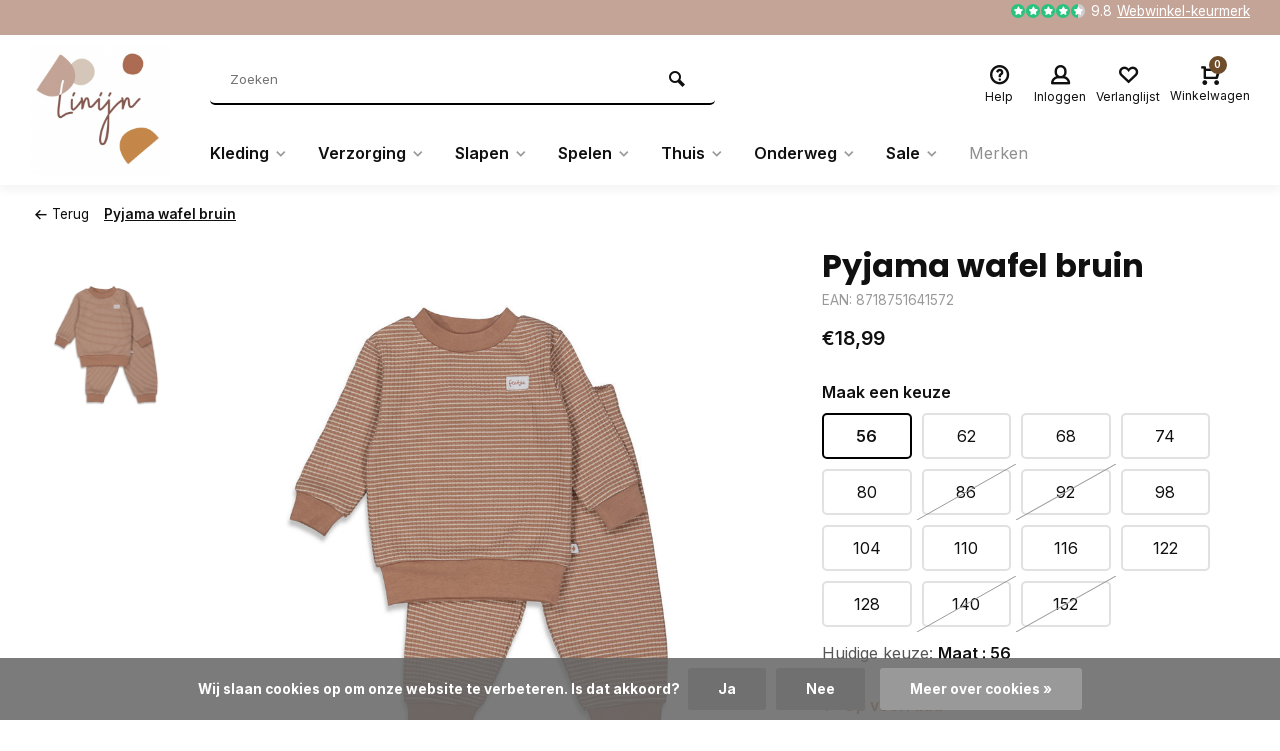

--- FILE ---
content_type: text/html;charset=utf-8
request_url: https://www.linijn.nl/pyjama-wafel-bruin.html
body_size: 13398
content:
<!DOCTYPE html><html lang="nl"><head><meta charset="utf-8"/><!-- [START] 'blocks/head.rain' --><!--

  (c) 2008-2026 Lightspeed Netherlands B.V.
  http://www.lightspeedhq.com
  Generated: 01-02-2026 @ 02:24:21

--><link rel="canonical" href="https://www.linijn.nl/pyjama-wafel-bruin.html"/><link rel="alternate" href="https://www.linijn.nl/index.rss" type="application/rss+xml" title="Nieuwe producten"/><link href="https://cdn.webshopapp.com/assets/cookielaw.css?2025-02-20" rel="stylesheet" type="text/css"/><meta name="robots" content="noodp,noydir"/><meta name="google-site-verification" content="gxSmYFYRcs52watK_iuLiMQJv9AQHFQeJZxP0C0FtT4"/><meta property="og:url" content="https://www.linijn.nl/pyjama-wafel-bruin.html?source=facebook"/><meta property="og:site_name" content="Linijn"/><meta property="og:title" content="Pyjama wafel bruin"/><meta property="og:description" content="Artikelcode 305558"/><meta property="og:image" content="https://cdn.webshopapp.com/shops/332624/files/417048111/feetje-pyjama-wafel-bruin.jpg"/><script src="https://app.dmws.plus/shop-assets/332624/dmws-plus-loader.js?id=c2ba4e59503824f4e4e7be2aa44a21b3"></script><!--[if lt IE 9]><script src="https://cdn.webshopapp.com/assets/html5shiv.js?2025-02-20"></script><![endif]--><!-- [END] 'blocks/head.rain' --><meta http-equiv="X-UA-Compatible" content="IE=edge" /><title>Pyjama wafel bruin - Linijn</title><meta name="description" content="Artikelcode 305558"><meta name="keywords" content="Feetje, Pyjama, wafel, bruin"><meta name="MobileOptimized" content="320"><meta name="HandheldFriendly" content="true"><meta name="viewport" content="width=device-width, initial-scale=1, minimum-scale=1, maximum-scale=1"><meta name="author" content="https://www.webdinge.nl/"><link rel="preload" href="https://fonts.googleapis.com/css2?family=Poppins:wght@700&amp;family=Inter:wght@400;600;700;800;900&display=swap" as="style"><link rel="preconnect" href="https://fonts.googleapis.com"><link rel="preconnect" href="https://fonts.gstatic.com" crossorigin><link rel="dns-prefetch" href="https://fonts.googleapis.com"><link rel="dns-prefetch" href="https://fonts.gstatic.com" crossorigin><link href='https://fonts.googleapis.com/css2?family=Poppins:wght@700&amp;family=Inter:wght@400;600;700;800;900&display=swap' rel='stylesheet'><link rel="preconnect" href="//cdn.webshopapp.com/" crossorigin><link rel="dns-prefetch" href="//cdn.webshopapp.com/"><link rel="preload" as="style" href="https://cdn.webshopapp.com/shops/332624/themes/157064/assets/deviant-functions.css?2025090409303720201123231901"><link rel="preload" as="style" href="https://cdn.webshopapp.com/shops/332624/themes/157064/assets/theme-deviant.css?2025090409303720201123231901"><link rel="preload" as="script" href="https://cdn.webshopapp.com/shops/332624/themes/157064/assets/deviant-functions.js?2025090409303720201123231901"><link rel="preload" as="script" href="https://cdn.webshopapp.com/shops/332624/themes/157064/assets/theme-deviant.js?2025090409303720201123231901"><link rel="shortcut icon" href="https://cdn.webshopapp.com/shops/332624/themes/157064/assets/favicon.ico?2025090409303720201123231901" type="image/x-icon" /><link rel="stylesheet" href="https://cdn.webshopapp.com/shops/332624/themes/157064/assets/deviant-functions.css?2025090409303720201123231901" /><link rel="stylesheet" href="https://cdn.webshopapp.com/shops/332624/themes/157064/assets/theme-deviant.css?2025090409303720201123231901" /><script src="https://cdn.webshopapp.com/shops/332624/themes/157064/assets/jquery-3-5-1-min.js?2025090409303720201123231901"></script><script>
 window.lazySizesConfig = window.lazySizesConfig || {};
 window.lazySizesConfig.lazyClass = 'lazy';
 document.addEventListener('lazybeforeunveil', function(e){
    var bg = e.target.getAttribute('data-bg');
    if(bg){
        e.target.style.backgroundImage = 'url(' + bg + ')';
    }
});
</script><script type="application/ld+json">
{
  "@context": "https://schema.org/",
  "@type": "Organization",
  "url": "https://www.linijn.nl/",
  "name": "Linijn",
  "legalName": "Linijn",
  "description": "Artikelcode 305558",
  "logo": "https://cdn.webshopapp.com/shops/332624/themes/157064/v/1244136/assets/logo.png?20220402131139",
  "image": "https://cdn.webshopapp.com/shops/332624/themes/157064/assets/banner1.png?2025090409303720201123231901",
  "contactPoint": {
    "@type": "ContactPoint",
    "contactType": "Customer service",
    "telephone": "06-25372251"
  },
  "address": {
    "@type": "PostalAddress",
    "streetAddress": "Binnenhof 46",
    "addressLocality": "Wierden ",
    "addressRegion": "",
    "postalCode": "7642GW",
    "addressCountry": "Nederland"
  }
}
</script><style>.kiyoh-shop-snippets {	display: none !important;}</style></head><body><!-- Google Tag Manager (noscript) --><noscript><iframe src="https://www.googletagmanager.com/ns.html?id="
height="0" width="0" style="display:none;visibility:hidden"></iframe></noscript><!-- End Google Tag Manager (noscript) --><div class="main-container one-line btn_round"><div id="top"><div class="top container"><div class="carousel"><div class="swiper-container normal" id="carousel1604177251" data-sw-items="[3,3,1,1]" data-sw-auto="true"><div class="swiper-wrapper"></div></div></div><div class="rev_set_wrap"><div class="shop-score flex flex-align-center"><div class="item-rating flex"><span class="icon-favourite on"></span><span class="icon-favourite on"></span><span class="icon-favourite on"></span><span class="icon-favourite on"></span><span class="icon-favourite semi"></span></div><span class="text">9.8<a href="https://www.webwinkelkeur.nl/webshop/Linijn_1203788/reviews">Webwinkel-keurmerk</a></span><a class="abs-link" target="_blank" href="https://www.webwinkelkeur.nl/webshop/Linijn_1203788/reviews"></a></div></div></div></div><header id="header" class="square"><div class="flex flex-align-center container"><div class="logo logo-square "><a href="https://www.linijn.nl/" title="Linijn" ><img src="https://cdn.webshopapp.com/shops/332624/themes/157064/v/1292194/assets/mobile-logo.png?20220506115455" alt="Linijn" width="240" height="60"  class="visible-mobile visible-tablet" /><img src="https://cdn.webshopapp.com/shops/332624/themes/157064/v/1244136/assets/logo.png?20220402131139" alt="Linijn" width="150" height="150" class="visible-desktop"/></a></div><div class="inner-head flex1 logo_ll"><div class="header flex flex-align-center flex-between container"><div class="search search-desk flex1 visible-desktop"><form action="https://www.linijn.nl/search/" method="get"><div class="clearable-input flex"><input type="text" name="q" class="search-query" autocomplete="off" placeholder="Zoeken" value="" /><span class="clear-search btn-round small hidden-desktop" data-clear-input><i class="icon-remove"></i></span><button type="submit" class="btn"><i class="icon-search"></i></button></div></form><div class="autocomplete dropdown-menu" role="menu"><div class="products container grid grid-6"></div><div class="notfound">Geen producten gevonden</div><div class="more"><a class="banner-btn trans livesearch" href="#">Bekijk alle resultaten <span>(0)</span></a></div></div></div><div class="tools-wrap flex flex-align-center "><div class="tool service"><div class="select-dropdown"><a class="flex flex-column flex-align-center" href="https://www.linijn.nl/service/"><i class="icon-help"></i><span class="small-lable visible-desktop">Help</span></a></div></div><div class="tool myacc"><div class="select-dropdown"><a class="flex flex-column flex-align-center" data-fancybox="" data-src="#popup-login" data-options='{"touch" : false, "modal" : false}' href="javascript:;"><i class="icon-users"></i><span class="small-lable  visible-desktop">Inloggen</span></a></div></div><div class="tool wishlist"><a class="flex flex-column flex-align-center" data-fancybox="" data-src="#popup-login" data-options='{"touch" : false, "modal" : false}' href="javascript:;"><i class="icon-heart"></i><span class="small-lable  visible-desktop">Verlanglijst</span></a></div><div class="tool mini-cart"><div class="select-dropdown"><a href="https://www.linijn.nl/cart/" class="flex flex-column flex-align-center"><span class="i-wrap"><span class="ccnt">0</span><i class="icon-cart-modern"></i></span><span class="small-lable visible-desktop">Winkelwagen</span></a><div class="dropdown-menu keep-open" role="menu"><div class="pleasewait"><svg width="100px"  height="100px"  xmlns="http://www.w3.org/2000/svg" viewBox="0 0 100 100" preserveAspectRatio="xMidYMid" class="lds-eclipse" style="background: rgba(0, 0, 0, 0) none repeat scroll 0% 0%;"><path ng-attr-d="" ng-attr-fill="" stroke="none" d="M10 50A40 40 0 0 0 90 50A40 42 0 0 1 10 50" fill="#ff5000"><animateTransform attributeName="transform" type="rotate" calcMode="linear" values="0 50 51;360 50 51" keyTimes="0;1" dur="1s" begin="0s" repeatCount="indefinite"></animateTransform></path></svg></div><div class="title">Winkelwagen<span class="close-cart btn-round small visible-mobile visible-tablet"><i class="icon-remove"></i></span></div><div class="widget_content flex flex-column"><div class="item no-products ">U heeft geen artikelen in uw winkelwagen</div></div><div class="cart-info show"><div class="total"><div class="shipc flex flex-align-center flex-between"><span>Bedrag tot gratis verzending:</span><span class="color-green">€79,00</span></div><div class="shipc flex flex-align-center flex-between"><span>Totaal:</span><span class="amount">€0,00</span></div><a href="https://www.linijn.nl/checkout/" class="btn btn1" title="Bestellen">Bestellen</a><a href="https://www.linijn.nl/cart/" title="Bewerk winkelmandje" class="view-cart btn btn3">Bewerk winkelmandje</a></div></div></div></div></div></div></div><nav id="menu" class="nav list-inline menu_style1 visible-desktop"><div class="container"><ul class="menu list-inline"><li class="item sub"><a href="https://www.linijn.nl/kleding/" title="Kleding">Kleding<i class="hidden-tab-ls icon-small-down"></i></a><div class="dropdown-menu"><ul><li><a class="flex flex-between flex-align-center" href="https://www.linijn.nl/kleding/baby-44-86/" title="Baby 44-86">Baby 44-86<i class="hidden-tab-ls icon-small-right"></i></a><ul class="dropdown-menu ss"><li class="sub-item-title">Baby 44-86</li><li><a class="flex flex-between flex-align-center" href="https://www.linijn.nl/kleding/baby-44-86/jongens/" title="Jongens">Jongens<i class="icon-small-right"></i></a><ul class="dropdown-menu sss"><li class="sub-item-title">Jongens</li><li><a class="flex flex-between flex-align-center" href="https://www.linijn.nl/kleding/baby-44-86/jongens/shirts-sweaters/" title="Shirts &amp; Sweaters">Shirts &amp; Sweaters</a></li><li><a class="flex flex-between flex-align-center" href="https://www.linijn.nl/kleding/baby-44-86/jongens/broeken/" title="Broeken">Broeken</a></li><li><a class="flex flex-between flex-align-center" href="https://www.linijn.nl/kleding/baby-44-86/jongens/accessoires/" title="Accessoires">Accessoires</a></li><li><a class="flex flex-between flex-align-center" href="https://www.linijn.nl/kleding/baby-44-86/jongens/vesten-jassen/" title="Vesten &amp; Jassen">Vesten &amp; Jassen</a></li><li><a class="flex flex-between flex-align-center" href="https://www.linijn.nl/kleding/baby-44-86/jongens/rompers/" title="Rompers">Rompers</a></li><li><a class="flex flex-between flex-align-center" href="https://www.linijn.nl/kleding/baby-44-86/jongens/boxpakje/" title="Boxpakje">Boxpakje</a></li><li class="cat-l"><a href="https://www.linijn.nl/kleding/baby-44-86/jongens/" title="Jongens" class="btn btn3">Bekijk alles</a></li></ul></li><li><a class="flex flex-between flex-align-center" href="https://www.linijn.nl/kleding/baby-44-86/meisjes/" title="Meisjes">Meisjes<i class="icon-small-right"></i></a><ul class="dropdown-menu sss"><li class="sub-item-title">Meisjes</li><li><a class="flex flex-between flex-align-center" href="https://www.linijn.nl/kleding/baby-44-86/meisjes/shirts-sweaters/" title="Shirts &amp; Sweaters">Shirts &amp; Sweaters</a></li><li><a class="flex flex-between flex-align-center" href="https://www.linijn.nl/kleding/baby-44-86/meisjes/broeken/" title="Broeken">Broeken</a></li><li><a class="flex flex-between flex-align-center" href="https://www.linijn.nl/kleding/baby-44-86/meisjes/rokjes-jurkjes/" title="Rokjes &amp; Jurkjes">Rokjes &amp; Jurkjes</a></li><li><a class="flex flex-between flex-align-center" href="https://www.linijn.nl/kleding/baby-44-86/meisjes/rompers/" title="Rompers">Rompers</a></li><li><a class="flex flex-between flex-align-center" href="https://www.linijn.nl/kleding/baby-44-86/meisjes/accessoires/" title="Accessoires">Accessoires</a></li><li><a class="flex flex-between flex-align-center" href="https://www.linijn.nl/kleding/baby-44-86/meisjes/vesten-jassen/" title="Vesten &amp; Jassen">Vesten &amp; Jassen</a></li><li><a class="flex flex-between flex-align-center" href="https://www.linijn.nl/kleding/baby-44-86/meisjes/boxpakje/" title="Boxpakje">Boxpakje</a></li><li class="cat-l"><a href="https://www.linijn.nl/kleding/baby-44-86/meisjes/" title="Meisjes" class="btn btn3">Bekijk alles</a></li></ul></li><li><a class="flex flex-between flex-align-center" href="https://www.linijn.nl/kleding/baby-44-86/unisex/" title="Unisex">Unisex<i class="icon-small-right"></i></a><ul class="dropdown-menu sss"><li class="sub-item-title">Unisex</li><li><a class="flex flex-between flex-align-center" href="https://www.linijn.nl/kleding/baby-44-86/unisex/shirts-sweaters/" title="Shirts &amp; Sweaters">Shirts &amp; Sweaters</a></li><li><a class="flex flex-between flex-align-center" href="https://www.linijn.nl/kleding/baby-44-86/unisex/broeken/" title="Broeken">Broeken</a></li><li><a class="flex flex-between flex-align-center" href="https://www.linijn.nl/kleding/baby-44-86/unisex/rompers/" title="Rompers">Rompers</a></li><li><a class="flex flex-between flex-align-center" href="https://www.linijn.nl/kleding/baby-44-86/unisex/vesten-jassen/" title="Vesten &amp; Jassen">Vesten &amp; Jassen</a></li><li><a class="flex flex-between flex-align-center" href="https://www.linijn.nl/kleding/baby-44-86/unisex/accessoires/" title="Accessoires">Accessoires</a></li><li><a class="flex flex-between flex-align-center" href="https://www.linijn.nl/kleding/baby-44-86/unisex/boxpakje/" title="Boxpakje">Boxpakje</a></li><li class="cat-l"><a href="https://www.linijn.nl/kleding/baby-44-86/unisex/" title="Unisex" class="btn btn3">Bekijk alles</a></li></ul></li><li class="cat-l"><a href="https://www.linijn.nl/kleding/baby-44-86/" title="Baby 44-86" class="btn btn3">Bekijk alles</a></li></ul></li><li><a class="flex flex-between flex-align-center" href="https://www.linijn.nl/kleding/meisjes-80-176/" title="Meisjes 80-176">Meisjes 80-176<i class="hidden-tab-ls icon-small-right"></i></a><ul class="dropdown-menu ss"><li class="sub-item-title">Meisjes 80-176</li><li><a class="flex flex-between flex-align-center" href="https://www.linijn.nl/kleding/meisjes-80-176/meisjes-shirts-sweaters/" title="Meisjes shirts &amp; sweaters">Meisjes shirts &amp; sweaters</a></li><li><a class="flex flex-between flex-align-center" href="https://www.linijn.nl/kleding/meisjes-80-176/meisjes-rokken-jurken/" title="Meisjes rokken &amp; jurken">Meisjes rokken &amp; jurken</a></li><li><a class="flex flex-between flex-align-center" href="https://www.linijn.nl/kleding/meisjes-80-176/meisjes-jassen-vesten/" title="Meisjes jassen &amp; vesten">Meisjes jassen &amp; vesten</a></li><li><a class="flex flex-between flex-align-center" href="https://www.linijn.nl/kleding/meisjes-80-176/meisjes-broeken/" title="Meisjes broeken">Meisjes broeken</a></li><li><a class="flex flex-between flex-align-center" href="https://www.linijn.nl/kleding/meisjes-80-176/accessoires/" title="Accessoires">Accessoires</a></li><li><a class="flex flex-between flex-align-center" href="https://www.linijn.nl/kleding/meisjes-80-176/maillots/" title="Maillots">Maillots</a></li><li class="cat-l"><a href="https://www.linijn.nl/kleding/meisjes-80-176/" title="Meisjes 80-176" class="btn btn3">Bekijk alles</a></li></ul></li><li><a class="flex flex-between flex-align-center" href="https://www.linijn.nl/kleding/jongens-80-176/" title="Jongens 80-176">Jongens 80-176<i class="hidden-tab-ls icon-small-right"></i></a><ul class="dropdown-menu ss"><li class="sub-item-title">Jongens 80-176</li><li><a class="flex flex-between flex-align-center" href="https://www.linijn.nl/kleding/jongens-80-176/jongens-shirts-sweaters/" title="Jongens shirts &amp; sweaters">Jongens shirts &amp; sweaters</a></li><li><a class="flex flex-between flex-align-center" href="https://www.linijn.nl/kleding/jongens-80-176/jongens-broeken/" title="Jongens broeken">Jongens broeken</a></li><li><a class="flex flex-between flex-align-center" href="https://www.linijn.nl/kleding/jongens-80-176/jongens-jassen-vesten/" title="Jongens jassen &amp; vesten">Jongens jassen &amp; vesten</a></li><li><a class="flex flex-between flex-align-center" href="https://www.linijn.nl/kleding/jongens-80-176/accessoires/" title="Accessoires">Accessoires</a></li><li class="cat-l"><a href="https://www.linijn.nl/kleding/jongens-80-176/" title="Jongens 80-176" class="btn btn3">Bekijk alles</a></li></ul></li><li><a class="flex flex-between flex-align-center" href="https://www.linijn.nl/kleding/zwemkleding/" title="Zwemkleding">Zwemkleding</a></li><li><a class="flex flex-between flex-align-center" href="https://www.linijn.nl/kleding/zonnebrillen/" title="Zonnebrillen">Zonnebrillen</a></li><li><a class="flex flex-between flex-align-center" href="https://www.linijn.nl/kleding/waterschoentjes/" title="Waterschoentjes">Waterschoentjes</a></li><li><a class="flex flex-between flex-align-center" href="https://www.linijn.nl/kleding/zwemveiligheid/" title="Zwemveiligheid">Zwemveiligheid</a></li><li class="cat-l"><a href="https://www.linijn.nl/kleding/" title="Kleding" class="btn btn3">Bekijk alles</a></li></ul></div></li><li class="item sub"><a href="https://www.linijn.nl/verzorging/" title="Verzorging">Verzorging<i class="hidden-tab-ls icon-small-down"></i></a><div class="dropdown-menu"><ul><li><a class="flex flex-between flex-align-center" href="https://www.linijn.nl/verzorging/hydrofiele-doeken/" title="Hydrofiele doeken">Hydrofiele doeken</a></li><li><a class="flex flex-between flex-align-center" href="https://www.linijn.nl/verzorging/eten-drinken/" title="Eten &amp; drinken">Eten &amp; drinken<i class="hidden-tab-ls icon-small-right"></i></a><ul class="dropdown-menu ss"><li class="sub-item-title">Eten &amp; drinken</li><li><a class="flex flex-between flex-align-center" href="https://www.linijn.nl/verzorging/eten-drinken/broodtrommels-bakjes/" title="Broodtrommels &amp; bakjes">Broodtrommels &amp; bakjes</a></li><li><a class="flex flex-between flex-align-center" href="https://www.linijn.nl/verzorging/eten-drinken/bekers-drinkflessen/" title="Bekers &amp; drinkflessen">Bekers &amp; drinkflessen</a></li><li><a class="flex flex-between flex-align-center" href="https://www.linijn.nl/verzorging/eten-drinken/slab/" title="Slab">Slab</a></li><li><a class="flex flex-between flex-align-center" href="https://www.linijn.nl/verzorging/eten-drinken/bestek-rietjes/" title="Bestek &amp; rietjes">Bestek &amp; rietjes</a></li><li><a class="flex flex-between flex-align-center" href="https://www.linijn.nl/verzorging/eten-drinken/bordjes-kommen/" title="Bordjes &amp; kommen">Bordjes &amp; kommen</a></li><li><a class="flex flex-between flex-align-center" href="https://www.linijn.nl/verzorging/eten-drinken/eetsets/" title="Eetsets">Eetsets</a></li><li class="cat-l"><a href="https://www.linijn.nl/verzorging/eten-drinken/" title="Eten &amp; drinken" class="btn btn3">Bekijk alles</a></li></ul></li><li><a class="flex flex-between flex-align-center" href="https://www.linijn.nl/verzorging/washandjes-monddoekjes/" title="Washandjes &amp; monddoekjes">Washandjes &amp; monddoekjes</a></li><li><a class="flex flex-between flex-align-center" href="https://www.linijn.nl/verzorging/badcape/" title="Badcape">Badcape</a></li><li><a class="flex flex-between flex-align-center" href="https://www.linijn.nl/verzorging/badjas/" title="Badjas">Badjas</a></li><li><a class="flex flex-between flex-align-center" href="https://www.linijn.nl/verzorging/overig/" title="Overig">Overig</a></li><li><a class="flex flex-between flex-align-center" href="https://www.linijn.nl/verzorging/speentjes/" title="Speentjes">Speentjes<i class="hidden-tab-ls icon-small-right"></i></a><ul class="dropdown-menu ss"><li class="sub-item-title">Speentjes</li><li><a class="flex flex-between flex-align-center" href="https://www.linijn.nl/verzorging/speentjes/speentje-maat-1/" title="Speentje maat 1">Speentje maat 1</a></li><li><a class="flex flex-between flex-align-center" href="https://www.linijn.nl/verzorging/speentjes/speentje-maat-2/" title="Speentje maat 2">Speentje maat 2</a></li><li><a class="flex flex-between flex-align-center" href="https://www.linijn.nl/verzorging/speentjes/speentje-maat-3/" title="Speentje maat 3">Speentje maat 3</a></li><li><a class="flex flex-between flex-align-center" href="https://www.linijn.nl/verzorging/speentjes/speenkoord-en-speendoekjes/" title="Speenkoord en speendoekjes">Speenkoord en speendoekjes</a></li><li><a class="flex flex-between flex-align-center" href="https://www.linijn.nl/verzorging/speentjes/speenhouder/" title="Speenhouder">Speenhouder</a></li><li><a class="flex flex-between flex-align-center" href="https://www.linijn.nl/verzorging/speentjes/speentjes-one-size/" title="Speentjes one size">Speentjes one size</a></li><li class="cat-l"><a href="https://www.linijn.nl/verzorging/speentjes/" title="Speentjes" class="btn btn3">Bekijk alles</a></li></ul></li><li class="cat-l"><a href="https://www.linijn.nl/verzorging/" title="Verzorging" class="btn btn3">Bekijk alles</a></li></ul></div></li><li class="item sub"><a href="https://www.linijn.nl/slapen/" title="Slapen">Slapen<i class="hidden-tab-ls icon-small-down"></i></a><div class="dropdown-menu"><ul><li><a class="flex flex-between flex-align-center" href="https://www.linijn.nl/slapen/slaapzak/" title="Slaapzak">Slaapzak</a></li><li><a class="flex flex-between flex-align-center" href="https://www.linijn.nl/slapen/deken/" title="Deken">Deken</a></li><li><a class="flex flex-between flex-align-center" href="https://www.linijn.nl/slapen/kruikenzak/" title="Kruikenzak">Kruikenzak</a></li><li><a class="flex flex-between flex-align-center" href="https://www.linijn.nl/slapen/feetje-pyjama/" title="Feetje pyjama">Feetje pyjama</a></li><li class="cat-l"><a href="https://www.linijn.nl/slapen/" title="Slapen" class="btn btn3">Bekijk alles</a></li></ul></div></li><li class="item sub"><a href="https://www.linijn.nl/spelen/" title="Spelen">Spelen<i class="hidden-tab-ls icon-small-down"></i></a><div class="dropdown-menu"><ul><li><a class="flex flex-between flex-align-center" href="https://www.linijn.nl/spelen/puzzels-spelletjes/" title="Puzzels &amp; spelletjes">Puzzels &amp; spelletjes</a></li><li><a class="flex flex-between flex-align-center" href="https://www.linijn.nl/spelen/rammelaars/" title="Rammelaars">Rammelaars</a></li><li><a class="flex flex-between flex-align-center" href="https://www.linijn.nl/spelen/houten-speelgoed/" title="Houten speelgoed">Houten speelgoed</a></li><li><a class="flex flex-between flex-align-center" href="https://www.linijn.nl/spelen/zacht-speelgoed/" title="Zacht speelgoed">Zacht speelgoed</a></li><li><a class="flex flex-between flex-align-center" href="https://www.linijn.nl/spelen/knuffels-knuffeldoekjes/" title="Knuffels &amp; knuffeldoekjes">Knuffels &amp; knuffeldoekjes</a></li><li><a class="flex flex-between flex-align-center" href="https://www.linijn.nl/spelen/bijtspeelgoed/" title="Bijtspeelgoed">Bijtspeelgoed</a></li><li><a class="flex flex-between flex-align-center" href="https://www.linijn.nl/spelen/boekjes/" title="Boekjes">Boekjes<i class="hidden-tab-ls icon-small-right"></i></a><ul class="dropdown-menu ss"><li class="sub-item-title">Boekjes</li><li><a class="flex flex-between flex-align-center" href="https://www.linijn.nl/spelen/boekjes/zachte-boekjes/" title="Zachte boekjes">Zachte boekjes</a></li><li><a class="flex flex-between flex-align-center" href="https://www.linijn.nl/spelen/boekjes/voorleesboekjes/" title="Voorleesboekjes">Voorleesboekjes</a></li><li><a class="flex flex-between flex-align-center" href="https://www.linijn.nl/spelen/boekjes/babybijbel/" title="Babybijbel">Babybijbel</a></li><li><a class="flex flex-between flex-align-center" href="https://www.linijn.nl/spelen/boekjes/muziekboeken/" title="Muziekboeken">Muziekboeken</a></li><li><a class="flex flex-between flex-align-center" href="https://www.linijn.nl/spelen/boekjes/zaklampboeken/" title="Zaklampboeken">Zaklampboeken</a></li><li class="cat-l"><a href="https://www.linijn.nl/spelen/boekjes/" title="Boekjes" class="btn btn3">Bekijk alles</a></li></ul></li><li><a class="flex flex-between flex-align-center" href="https://www.linijn.nl/spelen/maileg-muisjes/" title="Maileg muisjes">Maileg muisjes</a></li><li><a class="flex flex-between flex-align-center" href="https://www.linijn.nl/spelen/poppen-accessoires/" title="Poppen &amp; accessoires">Poppen &amp; accessoires</a></li><li><a class="flex flex-between flex-align-center" href="https://www.linijn.nl/spelen/badspeelgoed/" title="Badspeelgoed">Badspeelgoed</a></li><li><a class="flex flex-between flex-align-center" href="https://www.linijn.nl/spelen/speelgoed-overig/" title="Speelgoed overig">Speelgoed overig</a></li><li><a class="flex flex-between flex-align-center" href="https://www.linijn.nl/spelen/houten-dieren/" title="Houten dieren">Houten dieren</a></li><li class="cat-l"><a href="https://www.linijn.nl/spelen/" title="Spelen" class="btn btn3">Bekijk alles</a></li></ul></div></li><li class="item sub"><a href="https://www.linijn.nl/thuis/" title="Thuis">Thuis<i class="hidden-tab-ls icon-small-down"></i></a><div class="dropdown-menu"><ul><li><a class="flex flex-between flex-align-center" href="https://www.linijn.nl/thuis/aan-de-muur/" title="Aan de muur">Aan de muur</a></li><li><a class="flex flex-between flex-align-center" href="https://www.linijn.nl/thuis/invulboeken/" title="Invulboeken">Invulboeken</a></li><li><a class="flex flex-between flex-align-center" href="https://www.linijn.nl/thuis/tanden-haarlokdoosje/" title="Tanden &amp; haarlokdoosje">Tanden &amp; haarlokdoosje</a></li><li><a class="flex flex-between flex-align-center" href="https://www.linijn.nl/thuis/opbergen/" title="Opbergen">Opbergen</a></li><li><a class="flex flex-between flex-align-center" href="https://www.linijn.nl/thuis/muziekdoosjes-muziekmobiel/" title="Muziekdoosjes &amp; muziekmobiel">Muziekdoosjes &amp; muziekmobiel</a></li><li><a class="flex flex-between flex-align-center" href="https://www.linijn.nl/thuis/kaartjes/" title="Kaartjes">Kaartjes</a></li><li><a class="flex flex-between flex-align-center" href="https://www.linijn.nl/thuis/overig/" title="Overig">Overig</a></li><li><a class="flex flex-between flex-align-center" href="https://www.linijn.nl/thuis/nachtlampje/" title="Nachtlampje">Nachtlampje</a></li><li class="cat-l"><a href="https://www.linijn.nl/thuis/" title="Thuis" class="btn btn3">Bekijk alles</a></li></ul></div></li><li class="item sub"><a href="https://www.linijn.nl/onderweg/" title="Onderweg">Onderweg<i class="hidden-tab-ls icon-small-down"></i></a><div class="dropdown-menu"><ul><li><a class="flex flex-between flex-align-center" href="https://www.linijn.nl/onderweg/rugtas/" title="Rugtas">Rugtas</a></li><li><a class="flex flex-between flex-align-center" href="https://www.linijn.nl/onderweg/luiertas/" title="Luiertas">Luiertas</a></li><li><a class="flex flex-between flex-align-center" href="https://www.linijn.nl/onderweg/overige/" title="Overige">Overige</a></li><li class="cat-l"><a href="https://www.linijn.nl/onderweg/" title="Onderweg" class="btn btn3">Bekijk alles</a></li></ul></div></li><li class="item sub"><a href="https://www.linijn.nl/sale/" title="Sale">Sale<i class="hidden-tab-ls icon-small-down"></i></a><div class="dropdown-menu"><ul><li><a class="flex flex-between flex-align-center" href="https://www.linijn.nl/sale/overige/" title="Overige">Overige</a></li><li class="cat-l"><a href="https://www.linijn.nl/sale/" title="Sale" class="btn btn3">Bekijk alles</a></li></ul></div></li><li class="item ext"><a href="https://www.linijn.nl/brands/" title="Merken">Merken</a></li></ul></div></nav></div><div class="search ll flex1 visible-mobile visible-tablet search-mob"><div class="mob-men flex flex-align-center"><i class="icon-menu"></i></div><form action="https://www.linijn.nl/search/" method="get"><div class="clearable-input flex"><input type="text" name="q" class="search-query" autocomplete="off" placeholder="Zoeken" value="" /><span class="clear-search btn-round small hidden-desktop" data-clear-input><i class="icon-remove"></i></span></div></form><div class="autocomplete dropdown-menu" role="menu"><div class="products container grid grid-6"></div><div class="notfound">Geen producten gevonden</div><div class="more"><a class="banner-btn trans livesearch" href="#">Bekijk alle resultaten <span>(0)</span></a></div></div></div></header><div class="mobile-add-msg"><div class="inner-msg"><span class="title">Toegevoegd aan winkelwagen</span><div class="item flex flex-align-center"><div class="item-image-container greyed"><img src="" alt="" width="60" height="60" /></div><span class="item-name flex1"></span><span class="item-price-container flex flex-column"><span class="old-price"></span><span class="item-price"></span></span></div><a href="https://www.linijn.nl/cart/" class="btn btn1" title="Bewerk winkelmandje">Bewerk winkelmandje</a><a href="javascript:;" title="Ga verder met winkelen" class="hide-msg btn btn3">Ga verder met winkelen</a></div></div><script type="application/ld+json">
{
  "@context": "https://schema.org/",
  "@type": "Product",
  "name": "Pyjama wafel bruin",
  "image": [
        "https://cdn.webshopapp.com/shops/332624/files/417048111/image.jpg"       ],
  "description": "Artikelcode	305558",
  "mpn": "",
  "sku": "",
  "brand": {
    "@type": "Brand",
    "name": "Feetje"
  },
    "aggregateRating": {
    "@type": "AggregateRating",
    "ratingValue" : "9,8",
    "ratingCount": "10",
    "reviewCount": "654"
  },
    "offers": {
    "@type": "Offer",
    "url": "https://www.linijn.nl/pyjama-wafel-bruin.html",
    "priceCurrency": "EUR",
    "price": "18.99",
    "itemCondition": "https://schema.org/NewCondition",
    "availability": "https://schema.org/InStock",
    "priceValidUntil": "02/01/2027"
  }}
</script><link href="https://cdn.webshopapp.com/shops/332624/themes/157064/assets/product.css?2025090409303720201123231901" rel="stylesheet" type='text/css' /><script src="https://cdn.webshopapp.com/shops/332624/themes/157064/assets/product.js?2025090409303720201123231901"></script><div class="container"><script type="application/ld+json">
{
"@context": "https://schema.org",
"@type": "BreadcrumbList",
  "itemListElement": [{
    "@type": "ListItem",
    "position": 1,
    "name": "Home",
    "item": "https://www.linijn.nl/"
  },    {
    "@type": "ListItem",
    "position": 2,
    "name": "Pyjama wafel bruin",
    "item": "https://www.linijn.nl/pyjama-wafel-bruin.html"
  }     ]
}
</script><div class="breadcrumb-container flex flex-align-center flex-wrap"><a class="go-back" href="javascript: history.go(-1)"><i class="icon-tail-left icon_w_text"></i>Terug</a><a href="https://www.linijn.nl/pyjama-wafel-bruin.html"  class="visible-desktop active">Pyjama wafel bruin</a></div></div><div class="product-content container flex"><div class="images item small p-carousel  "><div class="carousel-wrap flex"><div id="carouselThumb" class="thumb-images swiper-container visible-desktop" data-sw-items="[3,3,3]" data-sw-margin="15" data-sw-vertical="true" data-sw-freemode="true" data-sw-nav="true"><div class="swiper-wrapper"><span class=" swiper-slide small square"><img src="https://cdn.webshopapp.com/shops/332624/files/417048111/feetje-pyjama-wafel-bruin.jpg" alt="Feetje Pyjama wafel bruin" width="200" height="200" class=" img-responsive"/></span></div><a class="swiper-prev visible-desktop car-btn" id="control1117232306"><i class="icon-tail-up"></i></a><a class="swiper-next visible-desktop car-btn" id="control1772886725"><i class="icon-tail-down"></i></a></div><div class="main-images swiper-container" id="carouselMain" data-sw-thumbs="true"><div class="label flex"></div><div class="swiper-wrapper"><div class="swiper-slide"><a href="https://cdn.webshopapp.com/shops/332624/files/417048111/feetje-pyjama-wafel-bruin.jpg" data-fancybox="gallery" class=""><img data-src="https://cdn.webshopapp.com/shops/332624/files/417048111/700x700x2/feetje-pyjama-wafel-bruin.jpg" alt="Feetje Pyjama wafel bruin" class="lazy img-responsive" width=700 height=700 /></a></div></div><div class="swiper-pagination" id="page1919883188"></div><div class="swiper-scrollbar" id="scroll696540774"></div><a class="swiper-prev btn-round visible-desktop" id="control226063741"><i class="icon-tail-left"></i></a><a class="swiper-next btn-round visible-desktop" id="control1796279470"><i class="icon-tail-right"></i></a></div></div></div><div class="meta item"><h1 class="title">Pyjama wafel bruin</h1><span class="spec-label">EAN: 8718751641572</span><div class="item-price-container flex flex-between flex-align-center" 
       	
      ><div class="wrap"><span class="item-price">€18,99         
              </span></div></div><form action="https://www.linijn.nl/cart/add/275162961/" id="product_configure_form" method="post" ><input type="hidden" name="bundle_id" id="product_configure_bundle_id" value=""><div class="product-add  variant_blocks is_listing custom-select" data-product_id="139225761"><span class="spo-title">Maak een keuze</span><div class="carousel spo-list is_variant"><div class=" normal has_spo_list is-start" id="carousel1585107984" data-sw-nav="true" data-sw-freemode="true" data-sw-scroll="true" data-sw-margin="5"><div class=" spo-active single-spo-item block  small"><a href="https://www.linijn.nl/pyjama-wafel-bruin.html?id=275162961"> 56</a></div><div class="  single-spo-item block  small"><a href="https://www.linijn.nl/pyjama-wafel-bruin.html?id=275162962"> 62</a></div><div class="  single-spo-item block  small"><a href="https://www.linijn.nl/pyjama-wafel-bruin.html?id=275162963"> 68</a></div><div class="  single-spo-item block  small"><a href="https://www.linijn.nl/pyjama-wafel-bruin.html?id=275162964"> 74</a></div><div class="  single-spo-item block  small"><a href="https://www.linijn.nl/pyjama-wafel-bruin.html?id=275162965"> 80</a></div><div class="disabled  single-spo-item block  small"><svg><line x1="0" y1="100%" x2="100%" y2="0" style="stroke:rgb(153, 153, 153);stroke-width:1"/></svg><a href="https://www.linijn.nl/pyjama-wafel-bruin.html?id=275162966"> 86</a></div><div class="disabled  single-spo-item block  small"><svg><line x1="0" y1="100%" x2="100%" y2="0" style="stroke:rgb(153, 153, 153);stroke-width:1"/></svg><a href="https://www.linijn.nl/pyjama-wafel-bruin.html?id=275162975"> 92</a></div><div class="  single-spo-item block  small"><a href="https://www.linijn.nl/pyjama-wafel-bruin.html?id=275162967"> 98</a></div><div class="  single-spo-item block  small"><a href="https://www.linijn.nl/pyjama-wafel-bruin.html?id=275162968"> 104</a></div><div class="  single-spo-item block  small"><a href="https://www.linijn.nl/pyjama-wafel-bruin.html?id=275162969"> 110</a></div><div class="  single-spo-item block  small"><a href="https://www.linijn.nl/pyjama-wafel-bruin.html?id=275162970"> 116</a></div><div class="  single-spo-item block  small"><a href="https://www.linijn.nl/pyjama-wafel-bruin.html?id=275162971"> 122</a></div><div class="  single-spo-item block  small"><a href="https://www.linijn.nl/pyjama-wafel-bruin.html?id=275162972"> 128</a></div><div class="disabled  single-spo-item block  small"><svg><line x1="0" y1="100%" x2="100%" y2="0" style="stroke:rgb(153, 153, 153);stroke-width:1"/></svg><a href="https://www.linijn.nl/pyjama-wafel-bruin.html?id=275162973"> 140</a></div><div class="disabled  single-spo-item block  small"><svg><line x1="0" y1="100%" x2="100%" y2="0" style="stroke:rgb(153, 153, 153);stroke-width:1"/></svg><a href="https://www.linijn.nl/pyjama-wafel-bruin.html?id=275162974"> 152</a></div></div></div><div class="act_var_container"><span class="subtitle">Huidige keuze:</span><em>Maat : 56</em></div></div><div class="stock-level"><span class="color-green"><i class="icon-check icon_w_text"></i>Op voorraad      	 </span></div><div class="adding  flex flex-align-center"><div class="errors"><span class="subtitle">Verplichte velden:</span><ul class="config_errors"></ul></div><div class="quantity-input flex1"><div class="input-wrap is_pp"><a href="javascript:;" class="down quantity-btn " data-way="down">-</a><input type="number" pattern="/d*" name="quantity" value="1" ><a href="javascript:;" class="up quantity-btn " data-way="up">+</a></div></div><button type="submit" class="custom_vars pp_is_add_btn flex2 btn btn1 stay" title="Toevoegen aan winkelwagen"><i class="icon-cart-modern icon_w_text"></i>Toevoegen</button></div></form><div class="action-btns flex flex-align-center"><a href="https://www.linijn.nl/account/login/" class="login_wishlist" title="Aan verlanglijst toevoegen" data-pid="139225761" data-wid=""><i class="icon-heart"></i></a></div><div class="product-usps"></div></div></div><nav class="product-menu visible-desktop"><div class="container flex"><ul class="list-inline flex1"><li><a href="#description" class="goMenu">Product informatie</a></li></ul><div class="secondary_add flex flex-align-center"><img class="lazy" src="https://cdn.webshopapp.com/shops/332624/files/417048111/100x100x2/pyjama-wafel-bruin.jpg" alt="Pyjama wafel bruin" width="100" height="100" /><span class="flex1"><span class="sec-title">Pyjama wafel bruin</span><div class="pricing"><span class="item-price"><span class="reg_p">€18,99</span></span></div></span><button type="submit" class="pp_is_add_btn add_sec btn btn1 stay" title="Toevoegen aan winkelwagen"><i class="icon-cart-modern"></i></button></div></div></nav><div class="product-desc" id="block1"><div class="flex container" ><div class="flex1 col1"><div class="product-block" id="description"><div class="header-title flex flex-column"><span class="subtitle">Beschrijving</span><span class="title">Pyjama wafel bruin</span></div><div class="codes flex flex-align-center"></div><div class="desc-wrap toggle-content "><div class="short-desc">Artikelcode	305558</div></div></div></div><div class="flex1 col2"><div class="service product-block" id="service"><div class="wrap flex flex-column"><span class="title">Contact</span><div style="position:relative;"><div class="service-block flex flex-align-center"><i class="serv-icon icon-phone"></i><span class="text flex"><span>Whatsapp</span><a href="tel:06-25372251">06-25372251</a></span></div><div class="service-block flex flex-align-center"><i class="serv-icon icon-send"></i><span class="text flex"><span>Mail</span><a href="/cdn-cgi/l/email-protection#e980878f86a9858087808387c78785"><span class="__cf_email__" data-cfemail="a2cbccc4cde2cecbcccbc8cc8cccce">[email&#160;protected]</span></a></span></div></div><div class="shop-score flex flex-align-center"><div class="item-rating flex"><span class="icon-favourite on"></span><span class="icon-favourite on"></span><span class="icon-favourite on"></span><span class="icon-favourite on"></span><span class="icon-favourite semi"></span></div><span class="text"><b>654</b> customers give us a 9.8 at <a href="https://www.webwinkelkeur.nl/webshop/Linijn_1203788/reviews">Webwinkel-keurmerk</a></span><a class="abs-link" target="_blank" href="https://www.webwinkelkeur.nl/webshop/Linijn_1203788/reviews"></a></div></div></div><div class="socials flex flex-align-center menu-toggle"><span class="title">Deel dit product<i class="icon_w_text icon-minimal-down visible-mobile visible-tablet"></i></span><div class="flex toggle"><a onclick="return !window.open(this.href,'Pyjama wafel bruin', 'width=500,height=500')" href="https://twitter.com/intent/tweet?status=Pyjama wafel bruin+https://www.linijn.nl/pyjama-wafel-bruin.html" class="btn-round" target="_blank"><i class="icon-twitter"></i></a><a onclick="return !window.open(this.href,'Pyjama wafel bruin', 'width=500,height=500')" href="https://www.facebook.com/sharer/sharer.php?u=https://www.linijn.nl/pyjama-wafel-bruin.html&title=Pyjama wafel bruin" class="btn-round" target="_blank"><i class="icon-fb"></i></a><a onclick="return !window.open(this.href,'Pyjama wafel bruin', 'width=500,height=500')" href="https://pinterest.com/pin/create/button/?media=https://cdn.webshopapp.com/shops/332624/files/417048111/image.jpg&url=https://www.linijn.nl/pyjama-wafel-bruin.html&is_video=false&description=Pyjama wafel bruin" class="btn-round" target="_blank"><i class="icon-pinterest1"></i></a></div></div></div></div></div><div class="product-desc" id="block2"><div class="container" ></div></div><div class="product-desc" id="block3"><div class="container" ></div></div><div class="related"><div id="recent" class="home-products"><div class="container header flex flex-align-center flex-between"><div class="header-title  flex flex-column"><span class="subtitle">.</span><span class="title">Gerelateerde producten</span></div></div><div class="container"><div class="carousel"><div class="swiper-container normal" id="carousel2116912511"data-sw-items="[4,3.1,1.5]" data-sw-nav="true" data-sw-freemode="true" data-sw-scroll="true"><div class="swiper-wrapper"><div class="item is_grid swiper-slide   with-sec-image flex flex-column" data-handle="https://www.linijn.nl/pyjama-wafel-bruin.html" data-vid="275162961" data-extrainfo="" data-imgor="square" ><div class="item-image-container small square"><a class="m-img " href="https://www.linijn.nl/pyjama-wafel-bruin.html" title="Feetje Pyjama wafel bruin"><img src="https://cdn.webshopapp.com/assets/blank.gif?2025-02-20" data-src="https://cdn.webshopapp.com/shops/332624/files/417048111/320x320x2/feetje-pyjama-wafel-bruin.jpg" alt="Feetje Pyjama wafel bruin" class="lazy" width=320 height=320 /></a><div class="label flex"></div><div class="mob-wishlist"><a href="https://www.linijn.nl/account/login/" class="login_wishlist btn-round small" title="Aan verlanglijst toevoegen" data-pid="139225761" data-wid=""><i class="icon-heart"></i></a></div></div><div class="item-meta-container flex flex-column flex1"><a class="item-name" href="https://www.linijn.nl/pyjama-wafel-bruin.html" title="Feetje Pyjama wafel bruin"><h3>Pyjama wafel bruin</h3></a><div class="item-btn flex flex-align-center flex-between"><div class="item-price-container no-reviews flex flex-column"><span class="item-price">€18,99</span></div><div class="action-btns flex flex-align-center flex1"><a href="https://www.linijn.nl/pyjama-wafel-bruin.html"  class="pb btn-round" title="Bekijk product"><i class="icon-cart-modern"></i></a></div></div><div class="product-overlay" ></div></div></div></div></div><div class="swiper-scrollbar" id="scroll1984899005"></div><a class="swiper-prev btn-round visible-desktop" id="control1089993901"><i class="icon-tail-left"></i></a><a class="swiper-next btn-round visible-desktop" id="control470678210"><i class="icon-tail-right"></i></a></div></div></div></div><footer id="footer"><div class="footer-usps"><div class=" container flex"><div class="usp-car swiper-container normal" id="carousel1387765810" data-sw-items="[4,3,2,1]" data-sw-auto="true"><div class="swiper-wrapper"></div></div></div></div><div class="footer-newsletter"><div class="newslet container"><form id="form-newsletter" action="https://www.linijn.nl/account/newsletter/" method="post" class="flex flex-align-center"><span class="tagline">Meld je aan voor onze nieuwsbrief!<span class="subline">Abonneer je op onze nieuwsbrief om op de hoogte te blijven.</span></span><input type="hidden" name="key" value="66e5d08b38df80a3caa31d619130141c" /><input type="text" name="email" tabindex="2" placeholder="E-mail adres" class="form-control"/><button type="submit" class="btn btn1">Abonneer</button></form></div></div><div class="footer-service"><div class="container flex"><div class="service"><span class="title">Contact</span><div class="wrap flex flex-wrap"><div class="service-block flex flex-align-center"><i class="serv-icon icon-phone"></i><span class="text"><span>Whatsapp</span><a href="tel:06-25372251">06-25372251</a></span></div><div class="service-block flex flex-align-center"><i class="serv-icon icon-send"></i><span class="text"><span>Mail</span><a href="/cdn-cgi/l/email-protection#6f060109002f030601060501410103"><span class="__cf_email__" data-cfemail="274e494148674b4e494e4d4909494b">[email&#160;protected]</span></a></span></div></div></div><div class="cust-service flex1 flex flex-column"><span class="title">Klantenservice<i class="icon_w_text icon-minimal-down visible-mobile"></i></span><div class="toggle flex flex-column"><a href="https://www.linijn.nl/service/privacy-policy/" title="Privacy Policy">
                        	Privacy Policy
                      </a><a href="https://www.linijn.nl/service/shipping-returns/" title="Retourinformatie">
                        	Retourinformatie
                      </a><a href="https://www.linijn.nl/service/general-terms-conditions/" title="Algemene voorwaarden">
                        	Algemene voorwaarden
                      </a><a href="https://www.linijn.nl/service/payment-methods/" title="Betaalmethoden">
                        	Betaalmethoden
                      </a><a href="https://www.linijn.nl/service/levertijd-and-verzendkosten/" title="Levertijden &amp; verzendkosten ">Levertijden &amp; verzendkosten </a><a href="https://www.linijn.nl/service/inpakservice/" title="Inpakservice">Inpakservice</a></div></div><div class="cust-service flex1 flex flex-column"><span class="title">Informatie<i class="icon_w_text icon-minimal-down visible-mobile"></i></span><div class="toggle flex flex-column"><a href="https://www.linijn.nl/account/" title="Mijn account">Mijn account</a><a href="https://www.linijn.nl/service/openingstijden/" title="Openingstijden ">Openingstijden </a><a href="https://www.linijn.nl/service/bestelling-ophalen/" title="Bestelling ophalen">Bestelling ophalen</a><a href="https://www.linijn.nl/service/sparen-voor-korting/" title="Spaar voor korting!">Spaar voor korting!</a></div></div><div class="cust-service flex1 flex flex-column"><span class="title">Categorieën<i class="icon_w_text icon-minimal-down visible-mobile"></i></span><div class="toggle flex flex-column"><a href="https://www.linijn.nl/kleding/" title="Kleding">Kleding</a><a href="https://www.linijn.nl/verzorging/" title="Verzorging">Verzorging</a><a href="https://www.linijn.nl/slapen/" title="Slapen">Slapen</a><a href="https://www.linijn.nl/spelen/" title="Spelen">Spelen</a><a href="https://www.linijn.nl/thuis/" title="Thuis">Thuis</a><a href="https://www.linijn.nl/brands/" title="Merken">Merken</a></div></div></div></div><div class="footer-company"><div class="container no-cust-img" ><div class="flex flex-align-center border-wrap "><div class="adjust comp-logo visible-tablet visible-desktop"><img src="https://cdn.webshopapp.com/assets/blank.gif?2025-02-20" data-src="https://cdn.webshopapp.com/shops/332624/themes/157064/v/1244136/assets/logo.png?20220402131139" alt="Linijn" class="lazy is_logo-img" width="130" height="80"/></div><div class="text addre flex contains-logo"><i class="icon-pin"></i><div class="text"><a class="flex flex-column" href="https://maps.google.com/?q=Binnenhof+46+7642GW+Wierden++Nederland" target="_blank"><span>Binnenhof 46</span><span>7642GW, Wierden </span></a></div></div><div class="text flex flex-column"><span><b>KVK nummer:</b> 66037360</span><span><b>btw-nummer:</b> NL001964058B55</span></div><div class="trust flex1"><a href="https://www.webwinkelkeur.nl/webshop/Linijn_1203788/reviews" target="_blank"><img class="lazy" data-src="https://cdn.webshopapp.com/shops/332624/themes/157064/assets/tm-wwk.svg?2025090409303720201123231901" alt="" width="130" height="40"/></a></div><div class="socials flex1 flex flex-align-center"><div class="text flex flex-align-center"><a href="https://www.facebook.com/Linijn-1416352852000857/" class="btn-round" title="Facebook" target="_blank" rel="noopener"><i class="icon-fb"></i></a><a href="https://www.instagram.com/linijnwierden" class="btn-round" target="_blank" rel="noopener"><i class=" icon-instagram"></i></a></div></div></div></div></div><div class="copyright"><div class="container flex flex-align-center"><div class="flex1">
      © Linijn 
            <a title="Sitemap" href="https://www.linijn.nl/sitemap/">Sitemap</a></div><div class="payments flex2"><a href="https://www.linijn.nl/service/payment-methods/" title="iDEAL"><img src="https://cdn.webshopapp.com/assets/blank.gif?2025-02-20" data-src="https://cdn.webshopapp.com/shops/332624/themes/157064/assets/p-ideal.png?2025090409303720201123231901" alt="iDEAL" width="50" height="30" class="lazy"/></a><a href="https://www.linijn.nl/service/payment-methods/" title="Bancontact"><img src="https://cdn.webshopapp.com/assets/blank.gif?2025-02-20" data-src="https://cdn.webshopapp.com/shops/332624/themes/157064/assets/p-mistercash.png?2025090409303720201123231901" alt="Bancontact" width="50" height="30" class="lazy"/></a><a href="https://www.linijn.nl/service/payment-methods/" title="Bank transfer"><img src="https://cdn.webshopapp.com/assets/blank.gif?2025-02-20" data-src="https://cdn.webshopapp.com/shops/332624/themes/157064/assets/p-banktransfer.png?2025090409303720201123231901" alt="Bank transfer" width="50" height="30" class="lazy"/></a></div></div></div></footer></div><div class="menu--overlay"></div><link rel="stylesheet" href="https://cdn.webshopapp.com/shops/332624/themes/157064/assets/custom.css?2025090409303720201123231901" /><script data-cfasync="false" src="/cdn-cgi/scripts/5c5dd728/cloudflare-static/email-decode.min.js"></script><script src="https://cdn.webshopapp.com/shops/332624/themes/157064/assets/deviant-functions.js?2025090409303720201123231901"></script><script src="https://cdn.webshopapp.com/shops/332624/themes/157064/assets/theme-deviant.js?2025090409303720201123231901"></script><script>
     var ajaxTranslations = {"Online":"Online","Away":"Away","Offline":"Offline","Open chat":"Open chat","Leave a message":"Leave a message","Brands":"Merken","Popular products":"Populaire producten","Newest products":"Nieuwste producten","Products":"Producten","Free":"Gratis","Now opened":"Now opened","Visiting hours":"Openingstijden","View product":"Bekijk product","Show":"Toon","Hide":"Verbergen","Total":"Totaal","Add":"Toevoegen","Wishlist":"Verlanglijst","Information":"Informatie","Add to wishlist":"Aan verlanglijst toevoegen","Compare":"Vergelijk","Add to compare":"Toevoegen om te vergelijken","Items":"Artikelen","Related products":"Gerelateerde producten","Article number":"Artikelnummer","Brand":"Merk","Availability":"Beschikbaarheid","Delivery time":"Levertijd","In stock":"Op voorraad","Out of stock":"Niet op voorraad","Sale":"Sale","Quick shop":"Quick shop","Edit":"Bewerken","Checkout":"Bestellen","Unit price":"Stukprijs","Make a choice":"Maak een keuze","reviews":"reviews","Qty":"Aantal","More info":"Meer info","Continue shopping":"Ga verder met winkelen","This article has been added to your cart":"This article has been added to your cart","has been added to your shopping cart":"is toegevoegd aan uw winkelwagen","Delete":"Verwijderen","Reviews":"Reviews","Read more":"Lees meer","Read less":"Lees minder","Discount":"Korting","Save":"Opslaan","Description":"Beschrijving","Your cart is empty":"Uw winkelwagen is leeg","Year":"Jaar","Month":"Maand","Day":"Dag","Hour":"Hour","Minute":"Minute","Days":"Dagen","Hours":"Uur","Minutes":"Minuten","Seconds":"Seconden","Select":"Kiezen","Search":"Zoeken","Show more":"Toon meer","Show less":"Toon minder","Deal expired":"Actie verlopen","Open":"Open","Closed":"Gesloten","Next":"Volgende","Previous":"Vorige","View cart":"Bekijk winkelwagen","Live chat":"Live chat","":""},
    cust_serv_today = 'Closed',
      	shop_locale = 'nl-NL',
      		searchUrl = 'https://www.linijn.nl/search/',
         compareUrl = 'https://www.linijn.nl/compare/',
            shopUrl = 'https://www.linijn.nl/',
shop_domains_assets = 'https://cdn.webshopapp.com/shops/332624/themes/157064/assets/', 
         dom_static = 'https://static.webshopapp.com/shops/332624/',
       second_image = '1',
          shop_curr = '€',
          hide_curr = false,
          			b2b = '',
   headlines_height = 1080,
setting_hide_review_stars = '1',
   show_stock_level = '0',
             strict = '',
         img_greyed = '0',
     hide_brandname = '1',
            img_reg = '320x320',
            img_dim = 'x2',
         img_border = 'small square',
     		wishlistUrl = 'https://www.linijn.nl/account/wishlist/?format=json',
        		account = false;
                  var hide_prices = false
     </script><!-- [START] 'blocks/body.rain' --><script>
(function () {
  var s = document.createElement('script');
  s.type = 'text/javascript';
  s.async = true;
  s.src = 'https://www.linijn.nl/services/stats/pageview.js?product=139225761&hash=70c8';
  ( document.getElementsByTagName('head')[0] || document.getElementsByTagName('body')[0] ).appendChild(s);
})();
</script><script>
(function () {
  var s = document.createElement('script');
  s.type = 'text/javascript';
  s.async = true;
  s.src = 'https://dashboard.webwinkelkeur.nl/webshops/sidebar.js?id=1203788';
  ( document.getElementsByTagName('head')[0] || document.getElementsByTagName('body')[0] ).appendChild(s);
})();
</script><div class="wsa-cookielaw">
            Wij slaan cookies op om onze website te verbeteren. Is dat akkoord?
      <a href="https://www.linijn.nl/cookielaw/optIn/" class="wsa-cookielaw-button wsa-cookielaw-button-green" rel="nofollow" title="Ja">Ja</a><a href="https://www.linijn.nl/cookielaw/optOut/" class="wsa-cookielaw-button wsa-cookielaw-button-red" rel="nofollow" title="Nee">Nee</a><a href="https://www.linijn.nl/service/privacy-policy/" class="wsa-cookielaw-link" rel="nofollow" title="Meer over cookies">Meer over cookies &raquo;</a></div><!-- [END] 'blocks/body.rain' --><div id="popup-login" class="wd-popup" style="display:none;"><div class="popup-inner flex flex-column"><div class="title">Inloggen</div><form action="https://www.linijn.nl/account/loginPost/" method="post" id="form_login_1401839817"><input name="key" value="66e5d08b38df80a3caa31d619130141c" type="hidden"><input name="type" value="login" type="hidden"><input name="email" placeholder="E-mail" type="text" autocomplete="off"><div class="pass"><input name="password" placeholder="Wachtwoord" type="password" autocomplete="off" id="togglePass"><button class="show_pass" type="button">Toon</button></div><a href="#" onclick="$('#form_login_1401839817').submit();" title="Inloggen" class="btn btn1">Inloggen</a><a class="btn btn3" href="https://www.linijn.nl/account/register/">Account aanmaken</a><a class="f-pass" href="https://www.linijn.nl/account/password/" title="Wachtwoord vergeten?">Wachtwoord vergeten?</a></form></div></div><link rel="stylesheet" href="https://cdn.webshopapp.com/shops/332624/themes/157064/assets/webdinge-quickshop.css?2025090409303720201123231901" media="print" onload="this.media='all'; this.onload=null;"><script src="https://cdn.webshopapp.com/shops/332624/themes/157064/assets/webdinge-quickshop.js?2025090409303720201123231901" async></script><link rel="stylesheet" href="https://cdn.webshopapp.com/shops/332624/themes/157064/assets/jquery-fancybox-min.css?2025090409303720201123231901" media="print" onload="this.media='all'; this.onload=null;" /><script src="https://cdn.webshopapp.com/shops/332624/themes/157064/assets/jquery-fancybox-min.js?2025090409303720201123231901" defer></script><script src="https://cdn.webshopapp.com/shops/332624/themes/157064/assets/swiper-min.js?2025090409303720201123231901" defer></script><div class="mob-men-slide visible-mobile visible-tablet"><div class="rel_fix"><div class="sideMenu"><div class="section-title flex flex-align-center flex-between"><span class="title flex1">Categorieën</span><a class="close btn-round small" href="#" data-slide="close"><i class="icon-remove"></i></a></div><a href="https://www.linijn.nl/kleding/" title="Kleding" class="nav-item is-cat  has-children flex flex-align-center flex-between">Kleding<i class="icon-small-right" data-slide="forward"></i></a><div class="subsection section-content"><div class="section-title flex flex-align-center flex-between"><span class="title flex1">Kleding</span><a class="close btn-round small" href="#" data-slide="close"><i class="icon-remove"></i></a></div><a href="#" data-slide="back" class="go-back flex flex-align-center"><i class="icon-tail-left icon_w_text"></i>Terug naar categorieën</a><a href="https://www.linijn.nl/kleding/baby-44-86/" title="Baby 44-86" class="nav-item is-cat  has-children flex flex-align-center flex-between">Baby 44-86<i class="icon-small-right" data-slide="forward"></i></a><div class="subsection section-content"><div class="section-title flex flex-align-center flex-between"><span class="title flex1">Baby 44-86</span><a class="close btn-round small" href="#" data-slide="close"><i class="icon-remove"></i></a></div><a href="#" data-slide="back" class="go-back flex flex-align-center"><i class="icon-tail-left icon_w_text"></i>Terug naar kleding</a><a href="https://www.linijn.nl/kleding/baby-44-86/jongens/" title="Jongens" class="nav-item is-cat  has-children flex flex-align-center flex-between">Jongens<i class="icon-small-right" data-slide="forward"></i></a><div class="subsection section-content"><div class="section-title flex flex-align-center flex-between"><span class="title flex1">Jongens</span><a class="close btn-round small" href="#" data-slide="close"><i class="icon-remove"></i></a></div><a href="#" data-slide="back" class="go-back flex flex-align-center"><i class="icon-tail-left icon_w_text"></i>Terug naar baby 44-86</a><a href="https://www.linijn.nl/kleding/baby-44-86/jongens/shirts-sweaters/" title="Shirts &amp; Sweaters" class="nav-item is-cat   flex flex-align-center flex-between">Shirts &amp; Sweaters</a><a href="https://www.linijn.nl/kleding/baby-44-86/jongens/broeken/" title="Broeken" class="nav-item is-cat   flex flex-align-center flex-between">Broeken</a><a href="https://www.linijn.nl/kleding/baby-44-86/jongens/accessoires/" title="Accessoires" class="nav-item is-cat   flex flex-align-center flex-between">Accessoires</a><a href="https://www.linijn.nl/kleding/baby-44-86/jongens/vesten-jassen/" title="Vesten &amp; Jassen" class="nav-item is-cat   flex flex-align-center flex-between">Vesten &amp; Jassen</a><a href="https://www.linijn.nl/kleding/baby-44-86/jongens/rompers/" title="Rompers" class="nav-item is-cat   flex flex-align-center flex-between">Rompers</a><a href="https://www.linijn.nl/kleding/baby-44-86/jongens/boxpakje/" title="Boxpakje" class="nav-item is-cat   flex flex-align-center flex-between">Boxpakje</a></div><a href="https://www.linijn.nl/kleding/baby-44-86/meisjes/" title="Meisjes" class="nav-item is-cat  has-children flex flex-align-center flex-between">Meisjes<i class="icon-small-right" data-slide="forward"></i></a><div class="subsection section-content"><div class="section-title flex flex-align-center flex-between"><span class="title flex1">Meisjes</span><a class="close btn-round small" href="#" data-slide="close"><i class="icon-remove"></i></a></div><a href="#" data-slide="back" class="go-back flex flex-align-center"><i class="icon-tail-left icon_w_text"></i>Terug naar baby 44-86</a><a href="https://www.linijn.nl/kleding/baby-44-86/meisjes/shirts-sweaters/" title="Shirts &amp; Sweaters" class="nav-item is-cat   flex flex-align-center flex-between">Shirts &amp; Sweaters</a><a href="https://www.linijn.nl/kleding/baby-44-86/meisjes/broeken/" title="Broeken" class="nav-item is-cat   flex flex-align-center flex-between">Broeken</a><a href="https://www.linijn.nl/kleding/baby-44-86/meisjes/rokjes-jurkjes/" title="Rokjes &amp; Jurkjes" class="nav-item is-cat   flex flex-align-center flex-between">Rokjes &amp; Jurkjes</a><a href="https://www.linijn.nl/kleding/baby-44-86/meisjes/rompers/" title="Rompers" class="nav-item is-cat   flex flex-align-center flex-between">Rompers</a><a href="https://www.linijn.nl/kleding/baby-44-86/meisjes/accessoires/" title="Accessoires" class="nav-item is-cat   flex flex-align-center flex-between">Accessoires</a><a href="https://www.linijn.nl/kleding/baby-44-86/meisjes/vesten-jassen/" title="Vesten &amp; Jassen" class="nav-item is-cat   flex flex-align-center flex-between">Vesten &amp; Jassen</a><a href="https://www.linijn.nl/kleding/baby-44-86/meisjes/boxpakje/" title="Boxpakje" class="nav-item is-cat   flex flex-align-center flex-between">Boxpakje</a></div><a href="https://www.linijn.nl/kleding/baby-44-86/unisex/" title="Unisex" class="nav-item is-cat  has-children flex flex-align-center flex-between">Unisex<i class="icon-small-right" data-slide="forward"></i></a><div class="subsection section-content"><div class="section-title flex flex-align-center flex-between"><span class="title flex1">Unisex</span><a class="close btn-round small" href="#" data-slide="close"><i class="icon-remove"></i></a></div><a href="#" data-slide="back" class="go-back flex flex-align-center"><i class="icon-tail-left icon_w_text"></i>Terug naar baby 44-86</a><a href="https://www.linijn.nl/kleding/baby-44-86/unisex/shirts-sweaters/" title="Shirts &amp; Sweaters" class="nav-item is-cat   flex flex-align-center flex-between">Shirts &amp; Sweaters</a><a href="https://www.linijn.nl/kleding/baby-44-86/unisex/broeken/" title="Broeken" class="nav-item is-cat   flex flex-align-center flex-between">Broeken</a><a href="https://www.linijn.nl/kleding/baby-44-86/unisex/rompers/" title="Rompers" class="nav-item is-cat   flex flex-align-center flex-between">Rompers</a><a href="https://www.linijn.nl/kleding/baby-44-86/unisex/vesten-jassen/" title="Vesten &amp; Jassen" class="nav-item is-cat   flex flex-align-center flex-between">Vesten &amp; Jassen</a><a href="https://www.linijn.nl/kleding/baby-44-86/unisex/accessoires/" title="Accessoires" class="nav-item is-cat   flex flex-align-center flex-between">Accessoires</a><a href="https://www.linijn.nl/kleding/baby-44-86/unisex/boxpakje/" title="Boxpakje" class="nav-item is-cat   flex flex-align-center flex-between">Boxpakje</a></div></div><a href="https://www.linijn.nl/kleding/meisjes-80-176/" title="Meisjes 80-176" class="nav-item is-cat  has-children flex flex-align-center flex-between">Meisjes 80-176<i class="icon-small-right" data-slide="forward"></i></a><div class="subsection section-content"><div class="section-title flex flex-align-center flex-between"><span class="title flex1">Meisjes 80-176</span><a class="close btn-round small" href="#" data-slide="close"><i class="icon-remove"></i></a></div><a href="#" data-slide="back" class="go-back flex flex-align-center"><i class="icon-tail-left icon_w_text"></i>Terug naar baby 44-86</a><a href="https://www.linijn.nl/kleding/meisjes-80-176/meisjes-shirts-sweaters/" title="Meisjes shirts &amp; sweaters" class="nav-item is-cat   flex flex-align-center flex-between">Meisjes shirts &amp; sweaters</a><a href="https://www.linijn.nl/kleding/meisjes-80-176/meisjes-rokken-jurken/" title="Meisjes rokken &amp; jurken" class="nav-item is-cat   flex flex-align-center flex-between">Meisjes rokken &amp; jurken</a><a href="https://www.linijn.nl/kleding/meisjes-80-176/meisjes-jassen-vesten/" title="Meisjes jassen &amp; vesten" class="nav-item is-cat   flex flex-align-center flex-between">Meisjes jassen &amp; vesten</a><a href="https://www.linijn.nl/kleding/meisjes-80-176/meisjes-broeken/" title="Meisjes broeken" class="nav-item is-cat   flex flex-align-center flex-between">Meisjes broeken</a><a href="https://www.linijn.nl/kleding/meisjes-80-176/accessoires/" title="Accessoires" class="nav-item is-cat   flex flex-align-center flex-between">Accessoires</a><a href="https://www.linijn.nl/kleding/meisjes-80-176/maillots/" title="Maillots" class="nav-item is-cat   flex flex-align-center flex-between">Maillots</a></div><a href="https://www.linijn.nl/kleding/jongens-80-176/" title="Jongens 80-176" class="nav-item is-cat  has-children flex flex-align-center flex-between">Jongens 80-176<i class="icon-small-right" data-slide="forward"></i></a><div class="subsection section-content"><div class="section-title flex flex-align-center flex-between"><span class="title flex1">Jongens 80-176</span><a class="close btn-round small" href="#" data-slide="close"><i class="icon-remove"></i></a></div><a href="#" data-slide="back" class="go-back flex flex-align-center"><i class="icon-tail-left icon_w_text"></i>Terug naar meisjes 80-176</a><a href="https://www.linijn.nl/kleding/jongens-80-176/jongens-shirts-sweaters/" title="Jongens shirts &amp; sweaters" class="nav-item is-cat   flex flex-align-center flex-between">Jongens shirts &amp; sweaters</a><a href="https://www.linijn.nl/kleding/jongens-80-176/jongens-broeken/" title="Jongens broeken" class="nav-item is-cat   flex flex-align-center flex-between">Jongens broeken</a><a href="https://www.linijn.nl/kleding/jongens-80-176/jongens-jassen-vesten/" title="Jongens jassen &amp; vesten" class="nav-item is-cat   flex flex-align-center flex-between">Jongens jassen &amp; vesten</a><a href="https://www.linijn.nl/kleding/jongens-80-176/accessoires/" title="Accessoires" class="nav-item is-cat   flex flex-align-center flex-between">Accessoires</a></div><a href="https://www.linijn.nl/kleding/zwemkleding/" title="Zwemkleding" class="nav-item is-cat   flex flex-align-center flex-between">Zwemkleding</a><a href="https://www.linijn.nl/kleding/zonnebrillen/" title="Zonnebrillen" class="nav-item is-cat   flex flex-align-center flex-between">Zonnebrillen</a><a href="https://www.linijn.nl/kleding/waterschoentjes/" title="Waterschoentjes" class="nav-item is-cat   flex flex-align-center flex-between">Waterschoentjes</a><a href="https://www.linijn.nl/kleding/zwemveiligheid/" title="Zwemveiligheid" class="nav-item is-cat   flex flex-align-center flex-between">Zwemveiligheid</a></div><a href="https://www.linijn.nl/verzorging/" title="Verzorging" class="nav-item is-cat  has-children flex flex-align-center flex-between">Verzorging<i class="icon-small-right" data-slide="forward"></i></a><div class="subsection section-content"><div class="section-title flex flex-align-center flex-between"><span class="title flex1">Verzorging</span><a class="close btn-round small" href="#" data-slide="close"><i class="icon-remove"></i></a></div><a href="#" data-slide="back" class="go-back flex flex-align-center"><i class="icon-tail-left icon_w_text"></i>Terug naar categorieën</a><a href="https://www.linijn.nl/verzorging/hydrofiele-doeken/" title="Hydrofiele doeken" class="nav-item is-cat   flex flex-align-center flex-between">Hydrofiele doeken</a><a href="https://www.linijn.nl/verzorging/eten-drinken/" title="Eten &amp; drinken" class="nav-item is-cat  has-children flex flex-align-center flex-between">Eten &amp; drinken<i class="icon-small-right" data-slide="forward"></i></a><div class="subsection section-content"><div class="section-title flex flex-align-center flex-between"><span class="title flex1">Eten &amp; drinken</span><a class="close btn-round small" href="#" data-slide="close"><i class="icon-remove"></i></a></div><a href="#" data-slide="back" class="go-back flex flex-align-center"><i class="icon-tail-left icon_w_text"></i>Terug naar verzorging</a><a href="https://www.linijn.nl/verzorging/eten-drinken/broodtrommels-bakjes/" title="Broodtrommels &amp; bakjes" class="nav-item is-cat   flex flex-align-center flex-between">Broodtrommels &amp; bakjes</a><a href="https://www.linijn.nl/verzorging/eten-drinken/bekers-drinkflessen/" title="Bekers &amp; drinkflessen" class="nav-item is-cat   flex flex-align-center flex-between">Bekers &amp; drinkflessen</a><a href="https://www.linijn.nl/verzorging/eten-drinken/slab/" title="Slab" class="nav-item is-cat   flex flex-align-center flex-between">Slab</a><a href="https://www.linijn.nl/verzorging/eten-drinken/bestek-rietjes/" title="Bestek &amp; rietjes" class="nav-item is-cat   flex flex-align-center flex-between">Bestek &amp; rietjes</a><a href="https://www.linijn.nl/verzorging/eten-drinken/bordjes-kommen/" title="Bordjes &amp; kommen" class="nav-item is-cat   flex flex-align-center flex-between">Bordjes &amp; kommen</a><a href="https://www.linijn.nl/verzorging/eten-drinken/eetsets/" title="Eetsets" class="nav-item is-cat   flex flex-align-center flex-between">Eetsets</a></div><a href="https://www.linijn.nl/verzorging/washandjes-monddoekjes/" title="Washandjes &amp; monddoekjes" class="nav-item is-cat   flex flex-align-center flex-between">Washandjes &amp; monddoekjes</a><a href="https://www.linijn.nl/verzorging/badcape/" title="Badcape" class="nav-item is-cat   flex flex-align-center flex-between">Badcape</a><a href="https://www.linijn.nl/verzorging/badjas/" title="Badjas" class="nav-item is-cat   flex flex-align-center flex-between">Badjas</a><a href="https://www.linijn.nl/verzorging/overig/" title="Overig" class="nav-item is-cat   flex flex-align-center flex-between">Overig</a><a href="https://www.linijn.nl/verzorging/speentjes/" title="Speentjes" class="nav-item is-cat  has-children flex flex-align-center flex-between">Speentjes<i class="icon-small-right" data-slide="forward"></i></a><div class="subsection section-content"><div class="section-title flex flex-align-center flex-between"><span class="title flex1">Speentjes</span><a class="close btn-round small" href="#" data-slide="close"><i class="icon-remove"></i></a></div><a href="#" data-slide="back" class="go-back flex flex-align-center"><i class="icon-tail-left icon_w_text"></i>Terug naar eten &amp; drinken</a><a href="https://www.linijn.nl/verzorging/speentjes/speentje-maat-1/" title="Speentje maat 1" class="nav-item is-cat   flex flex-align-center flex-between">Speentje maat 1</a><a href="https://www.linijn.nl/verzorging/speentjes/speentje-maat-2/" title="Speentje maat 2" class="nav-item is-cat   flex flex-align-center flex-between">Speentje maat 2</a><a href="https://www.linijn.nl/verzorging/speentjes/speentje-maat-3/" title="Speentje maat 3" class="nav-item is-cat   flex flex-align-center flex-between">Speentje maat 3</a><a href="https://www.linijn.nl/verzorging/speentjes/speenkoord-en-speendoekjes/" title="Speenkoord en speendoekjes" class="nav-item is-cat   flex flex-align-center flex-between">Speenkoord en speendoekjes</a><a href="https://www.linijn.nl/verzorging/speentjes/speenhouder/" title="Speenhouder" class="nav-item is-cat   flex flex-align-center flex-between">Speenhouder</a><a href="https://www.linijn.nl/verzorging/speentjes/speentjes-one-size/" title="Speentjes one size" class="nav-item is-cat   flex flex-align-center flex-between">Speentjes one size</a></div></div><a href="https://www.linijn.nl/slapen/" title="Slapen" class="nav-item is-cat  has-children flex flex-align-center flex-between">Slapen<i class="icon-small-right" data-slide="forward"></i></a><div class="subsection section-content"><div class="section-title flex flex-align-center flex-between"><span class="title flex1">Slapen</span><a class="close btn-round small" href="#" data-slide="close"><i class="icon-remove"></i></a></div><a href="#" data-slide="back" class="go-back flex flex-align-center"><i class="icon-tail-left icon_w_text"></i>Terug naar categorieën</a><a href="https://www.linijn.nl/slapen/slaapzak/" title="Slaapzak" class="nav-item is-cat   flex flex-align-center flex-between">Slaapzak</a><a href="https://www.linijn.nl/slapen/deken/" title="Deken" class="nav-item is-cat   flex flex-align-center flex-between">Deken</a><a href="https://www.linijn.nl/slapen/kruikenzak/" title="Kruikenzak" class="nav-item is-cat   flex flex-align-center flex-between">Kruikenzak</a><a href="https://www.linijn.nl/slapen/feetje-pyjama/" title="Feetje pyjama" class="nav-item is-cat   flex flex-align-center flex-between">Feetje pyjama</a></div><a href="https://www.linijn.nl/spelen/" title="Spelen" class="nav-item is-cat  has-children flex flex-align-center flex-between">Spelen<i class="icon-small-right" data-slide="forward"></i></a><div class="subsection section-content"><div class="section-title flex flex-align-center flex-between"><span class="title flex1">Spelen</span><a class="close btn-round small" href="#" data-slide="close"><i class="icon-remove"></i></a></div><a href="#" data-slide="back" class="go-back flex flex-align-center"><i class="icon-tail-left icon_w_text"></i>Terug naar categorieën</a><a href="https://www.linijn.nl/spelen/puzzels-spelletjes/" title="Puzzels &amp; spelletjes" class="nav-item is-cat   flex flex-align-center flex-between">Puzzels &amp; spelletjes</a><a href="https://www.linijn.nl/spelen/rammelaars/" title="Rammelaars" class="nav-item is-cat   flex flex-align-center flex-between">Rammelaars</a><a href="https://www.linijn.nl/spelen/houten-speelgoed/" title="Houten speelgoed" class="nav-item is-cat   flex flex-align-center flex-between">Houten speelgoed</a><a href="https://www.linijn.nl/spelen/zacht-speelgoed/" title="Zacht speelgoed" class="nav-item is-cat   flex flex-align-center flex-between">Zacht speelgoed</a><a href="https://www.linijn.nl/spelen/knuffels-knuffeldoekjes/" title="Knuffels &amp; knuffeldoekjes" class="nav-item is-cat   flex flex-align-center flex-between">Knuffels &amp; knuffeldoekjes</a><a href="https://www.linijn.nl/spelen/bijtspeelgoed/" title="Bijtspeelgoed" class="nav-item is-cat   flex flex-align-center flex-between">Bijtspeelgoed</a><a href="https://www.linijn.nl/spelen/boekjes/" title="Boekjes" class="nav-item is-cat  has-children flex flex-align-center flex-between">Boekjes<i class="icon-small-right" data-slide="forward"></i></a><div class="subsection section-content"><div class="section-title flex flex-align-center flex-between"><span class="title flex1">Boekjes</span><a class="close btn-round small" href="#" data-slide="close"><i class="icon-remove"></i></a></div><a href="#" data-slide="back" class="go-back flex flex-align-center"><i class="icon-tail-left icon_w_text"></i>Terug naar spelen</a><a href="https://www.linijn.nl/spelen/boekjes/zachte-boekjes/" title="Zachte boekjes" class="nav-item is-cat   flex flex-align-center flex-between">Zachte boekjes</a><a href="https://www.linijn.nl/spelen/boekjes/voorleesboekjes/" title="Voorleesboekjes" class="nav-item is-cat   flex flex-align-center flex-between">Voorleesboekjes</a><a href="https://www.linijn.nl/spelen/boekjes/babybijbel/" title="Babybijbel" class="nav-item is-cat   flex flex-align-center flex-between">Babybijbel</a><a href="https://www.linijn.nl/spelen/boekjes/muziekboeken/" title="Muziekboeken" class="nav-item is-cat   flex flex-align-center flex-between">Muziekboeken</a><a href="https://www.linijn.nl/spelen/boekjes/zaklampboeken/" title="Zaklampboeken" class="nav-item is-cat   flex flex-align-center flex-between">Zaklampboeken</a></div><a href="https://www.linijn.nl/spelen/maileg-muisjes/" title="Maileg muisjes" class="nav-item is-cat   flex flex-align-center flex-between">Maileg muisjes</a><a href="https://www.linijn.nl/spelen/poppen-accessoires/" title="Poppen &amp; accessoires" class="nav-item is-cat   flex flex-align-center flex-between">Poppen &amp; accessoires</a><a href="https://www.linijn.nl/spelen/badspeelgoed/" title="Badspeelgoed" class="nav-item is-cat   flex flex-align-center flex-between">Badspeelgoed</a><a href="https://www.linijn.nl/spelen/speelgoed-overig/" title="Speelgoed overig" class="nav-item is-cat   flex flex-align-center flex-between">Speelgoed overig</a><a href="https://www.linijn.nl/spelen/houten-dieren/" title="Houten dieren" class="nav-item is-cat   flex flex-align-center flex-between">Houten dieren</a></div><a href="https://www.linijn.nl/thuis/" title="Thuis" class="nav-item is-cat  has-children flex flex-align-center flex-between">Thuis<i class="icon-small-right" data-slide="forward"></i></a><div class="subsection section-content"><div class="section-title flex flex-align-center flex-between"><span class="title flex1">Thuis</span><a class="close btn-round small" href="#" data-slide="close"><i class="icon-remove"></i></a></div><a href="#" data-slide="back" class="go-back flex flex-align-center"><i class="icon-tail-left icon_w_text"></i>Terug naar categorieën</a><a href="https://www.linijn.nl/thuis/aan-de-muur/" title="Aan de muur" class="nav-item is-cat   flex flex-align-center flex-between">Aan de muur</a><a href="https://www.linijn.nl/thuis/invulboeken/" title="Invulboeken" class="nav-item is-cat   flex flex-align-center flex-between">Invulboeken</a><a href="https://www.linijn.nl/thuis/tanden-haarlokdoosje/" title="Tanden &amp; haarlokdoosje" class="nav-item is-cat   flex flex-align-center flex-between">Tanden &amp; haarlokdoosje</a><a href="https://www.linijn.nl/thuis/opbergen/" title="Opbergen" class="nav-item is-cat   flex flex-align-center flex-between">Opbergen</a><a href="https://www.linijn.nl/thuis/muziekdoosjes-muziekmobiel/" title="Muziekdoosjes &amp; muziekmobiel" class="nav-item is-cat   flex flex-align-center flex-between">Muziekdoosjes &amp; muziekmobiel</a><a href="https://www.linijn.nl/thuis/kaartjes/" title="Kaartjes" class="nav-item is-cat   flex flex-align-center flex-between">Kaartjes</a><a href="https://www.linijn.nl/thuis/overig/" title="Overig" class="nav-item is-cat   flex flex-align-center flex-between">Overig</a><a href="https://www.linijn.nl/thuis/nachtlampje/" title="Nachtlampje" class="nav-item is-cat   flex flex-align-center flex-between">Nachtlampje</a></div><a href="https://www.linijn.nl/onderweg/" title="Onderweg" class="nav-item is-cat  has-children flex flex-align-center flex-between">Onderweg<i class="icon-small-right" data-slide="forward"></i></a><div class="subsection section-content"><div class="section-title flex flex-align-center flex-between"><span class="title flex1">Onderweg</span><a class="close btn-round small" href="#" data-slide="close"><i class="icon-remove"></i></a></div><a href="#" data-slide="back" class="go-back flex flex-align-center"><i class="icon-tail-left icon_w_text"></i>Terug naar categorieën</a><a href="https://www.linijn.nl/onderweg/rugtas/" title="Rugtas" class="nav-item is-cat   flex flex-align-center flex-between">Rugtas</a><a href="https://www.linijn.nl/onderweg/luiertas/" title="Luiertas" class="nav-item is-cat   flex flex-align-center flex-between">Luiertas</a><a href="https://www.linijn.nl/onderweg/overige/" title="Overige" class="nav-item is-cat   flex flex-align-center flex-between">Overige</a></div><a href="https://www.linijn.nl/sale/" title="Sale" class="nav-item is-cat  has-children flex flex-align-center flex-between">Sale<i class="icon-small-right" data-slide="forward"></i></a><div class="subsection section-content"><div class="section-title flex flex-align-center flex-between"><span class="title flex1">Sale</span><a class="close btn-round small" href="#" data-slide="close"><i class="icon-remove"></i></a></div><a href="#" data-slide="back" class="go-back flex flex-align-center"><i class="icon-tail-left icon_w_text"></i>Terug naar categorieën</a><a href="https://www.linijn.nl/sale/overige/" title="Overige" class="nav-item is-cat   flex flex-align-center flex-between">Overige</a></div><a class="nav-item flex ext flex-align-center" href="https://www.linijn.nl/brands/" title="Merken">Merken</a><a class="nav-item ext flex flex-align-center" href="https://www.linijn.nl/service/" title="Klantenservice">Klantenservice</a><a class="nav-item ext flex flex-align-center" href="https://www.linijn.nl/account/" title="Mijn account">Mijn account</a></div></div></div><aside class="mobile-menu-side mob-acc-menu visible-mobile visible-tablet" data-menu="account"><div class="widget textpage welcome"><div class="title">Welkom </div></div><div class="inner"><div class="widget textpage"><div class="title">Mijn account</div><ul class="links"><li><a href="https://www.linijn.nl/account/">Account-dashboard</a></li><li><a href="https://www.linijn.nl/account/information/">Account informatie</a></li><li><a href="https://www.linijn.nl/account/billing/">Factuuradres</a></li><li><a href="https://www.linijn.nl/account/shipping/">Afleveradres</a></li><li><a href="https://www.linijn.nl/account/orders/">Mijn bestellingen</a></li><li><a href="https://www.linijn.nl/account/wishlist/">Mijn verlanglijst</a></li><li><a href="https://www.linijn.nl/cart/">Mijn winkelwagen</a></li><li><a href="https://www.linijn.nl/account/newsletters/">Nieuwsbrieven</a></li><li><a href="https://www.linijn.nl/account/logout/">Afmelden</a></li></ul></div></div></aside><style>
    /* cookie law */

   body{margin-top:0!important;}
.wsa-cookielaw {
	top: auto;
	height: auto;
	font-size: .85em;
	line-height: inherit;
	color: #fff;
	background: rgba(100,100,100,.85);
	border-bottom: 0;
	bottom: 0;
	font-family: inherit;
  white-space: normal;
}
  .wsa-cookielaw-button, .wsa-cookielaw-button-green, .wsa-cookielaw-button-green:hover, .wsa-cookielaw-button-orange, .wsa-cookielaw-button-orange:hover, .wsa-cookielaw-button-red, .wsa-cookielaw-button-red:hover, .wsa-cookielaw-button:hover, .wsa-cookielaw-link {
    background: #707070;
    border: none;
    border-radius: 3px;
    padding: 13px 30px;
    line-height: normal;
    text-shadow: none;
    height: auto;
    margin: 5px;
    color: #fff;
  }
    .wsa-cookielaw-link, .wsa-cookielaw-link:hover {
	color: unset;
	margin: 0 0 0 10px;
	padding: 13px 30px;
	background: #999;
}
  </style></body></html>

--- FILE ---
content_type: text/css; charset=UTF-8
request_url: https://cdn.webshopapp.com/shops/332624/themes/157064/assets/product.css?2025090409303720201123231901
body_size: 6050
content:
.breadcrumb-container{margin:10px 0}
.product-content.container{flex-direction:column}
.custom-wrap {
	margin-top: 15px;
}
.timer {
	background: #afa0791a;
	padding: 0px 15px;
	margin-left: 5px;
	font-weight: 600;
	border-radius: 2px;
}
.related_sku {
	margin-top: 15px;
}
.related_sku .carousel {
	position: relative;
	min-height: 100px;
}
.meta.item .related_sku .title {
	font-size: 1em;
	font-weight: 600;
	margin-bottom: 15px;
	display: block;
}
.related_sku .item {
	border-width: 0 0 2px 0;
	border-color: var(--border);
	display: flex;
	justify-content: center;
	align-items: center;
	border-style: solid;
}
.related_sku .item:hover {
	border-color: #000;
}
.product-menu .secondary_add{opacity:0;visibility:hidden;transition:all ease-in-out .15s;position:relative;transform:translateY(-100%);border-left:1px solid var(--border);padding-left:5px}
.product-menu.sticky .secondary_add{opacity:1;visibility:visible;transform:translateY(0)}
.product-menu .secondary_add{max-width:340px;} 
.product-menu .secondary_add img {
	height: 50px;
	width: auto;
}
.product-menu .secondary_add > span.flex1 {
	padding: 0 10px;
	font-weight: 600;
	overflow: hidden;
	text-overflow: ellipsis;
	white-space: nowrap;
	font-size: .9em;
}
.product-menu .secondary_add .pricing{font-size:.85em;font-weight:400}
.product-menu .secondary_add .tax_p {	margin-left: 5px;	font-size: .85em;	color: #999;}
.product-menu .secondary_add .old-price {	text-decoration: line-through;	margin-right: 5px;	font-size: .85em;	color: #595959;}
.product-menu .secondary_add .btn {
	height: 40px;
	width: 60px;
	line-height: 1;
	padding: 0;
}
#clockdiv {
	flex-direction: column;
	align-items: flex-start;
}

/* images */
.images .carousel-wrap {	position: relative;}
.images.make-sticky .carousel-wrap {
	top: 179px;
	position: sticky;
}
.images.small.p-carousel .main-images .swiper-slide {	margin: 0 !important;}
.images.small.p-carousel  .swiper-scrollbar {	margin: 0;}
.thumb-images .swiper-slide {	display: flex;	justify-content: center;	align-items: center;}
.thumb-images {	position: relative;	width: 200px;	margin-right: 15px;height: 640px;}
.images .swiper-scrollbar {	bottom: 10px;	margin-left: 0;}
.images.item .swiper-prev {	left: 15px;	right: auto;}
.images.item .swiper-next{ right: 15px;	left: auto;}
.images .swiper-prev,.images .swiper-next {	opacity: 0;}
.images:hover .swiper-prev,.images:hover .swiper-next {	opacity: 1;}
.images .swiper-button-disabled {	opacity: 0;visibility:hidden;}
.images .swiper-slide:hover img {	opacity: .5;}
.thumbs-carousel-wrap{display:none}
.product-content .images,.product-content .meta.item{max-width:100%}
.product-content .images{width:100%}
.images.small.p-carousel{width:100%;margin:0}
.images .carousel-wrap{margin:0 -20px}
.images.small.p-carousel .main-images{height:300px;max-width:unset;width:100vw;border-radius:var(--radius);}
.product-content .images img{width:auto;height:300px;padding: 10%;	}
.images.small.p-carousel .label, .product-content .images .label{bottom:20px}

/* rectangle images */
.images.item.borderless.p-carousel .main-images {	height: auto;}


.product-content .images.item.borderless img {	padding: 0;	object-fit: cover;	width: 100%;	height: 100%;}
#carouselThumb .borderless img {	padding: 0;}



.product-content .thumb-images .square img {
	width: auto;
	height: auto;
	max-height: 200px;
}
#carouselThumb .car-btn {
	top: 0;
	z-index: 2;
	color: #000;
	background: rgba(255,255,255, .9);
	width: 100%;
	left: 0;
	justify-content: center;
	padding: 10px 0;
}
#carouselThumb .car-btn.swiper-next {
	top: auto;
  bottom:0;
}
/* errors */
.errors {
	margin: 0;
	position: absolute;
	bottom: 0;
	left: 20px;
	right: 20px;
	background: #fff0f6;
	border-color: #e50064;
	color: #e50064;
	padding: 20px;
	opacity: 0;
	visibility: hidden;
	transition: all .25s ease-out;
	border-radius: var(--radius);
	border: 1px solid;
}
.errors .subtitle {
	font-weight: 600;
}
.errors.show {
	bottom: 70px;
	opacity: 1;
	visibility: visible;
}
.config_errors {
	padding-left: 15px;
	margin: 10px 0 0 0;
	list-style-type: disc;
}

/* meta */
.meta.item{padding:20px 0;width:100%}
.meta.item .title {	font-size:2em;	margin-bottom: 0;}
.meta.item .item-rating a {	margin-left: 10px;	font-size: 1em;	text-decoration: underline;}
.meta.item .item-rating .star{	width: 10px;	height: 10px;	margin-top: 2px;}
.meta.item .item-price-container {	font-size: 1.2em;	margin: 15px 0 0 0;}
.meta.item .unitprice {	font-size: .65em;}
.meta.item .free-ship {	margin-top: 5px;	display: block;}
.meta.item .stock-level {	display: flex;	font-weight: 600;	flex-wrap: wrap;}
.meta.item .product-add{margin: 30px 0;position:relative; }
.meta.item .discounts .table-head span {	font-weight: 600;}
.meta.item .discounts {	justify-content: space-between;margin-bottom:30px;}
.meta.item .discounts .disc_title {	font-weight: 600;	align-self: center;	margin-right: 30px;	text-decoration: underline;}
.meta.item .discounts ul{	margin-bottom:0;}
.meta.item .discounts .table-head {	margin-bottom: 10px;}
.meta.item .discounts .table-body a {	margin-bottom: 5px;}
.meta.item .discounts .disc_data {	margin-bottom: 5px;	cursor: pointer;	align-items: center;}
.meta.item .discounts .checkbox [type="checkbox"]:checked + label::before {	background-color: var(--green);}
.meta.item .discounts .checkbox [type="checkbox"]:checked + label::after {	color: #fff;}
.meta.item .discounts .amt {	padding-right: 5px;}
.meta.item .delivery {	margin-left: 5px;}
.meta.item .omni-location-inventory {	margin-top: 5px;	display:block;}
.meta.item .adding .btn.btn1{height:50px;font-size:1em;}
.meta.item .adding{margin:15px 0;}
.meta.item .adding.make-sticky{position:fixed;bottom:0;width:100%;margin:0;background:#fff;z-index:9;left:0;right:0;padding:10px 20px;box-shadow:-5px 6px 30px rgba(0,0,0,0.15)}
.meta.item .action-btns {	padding: 15px 0;	border-bottom: 1px solid var(--border);	font-size: .85em;	justify-content: flex-start;}
.meta.item .action-btns > * {	margin-right: 15px;}
.meta.item .compare.mobile.checkbox {	margin-top: 0;	margin-right: 0;	flex: 1;}
.meta.item .checkbox [type="checkbox"]:checked + label, .meta.item .checkbox [type="checkbox"]:not(:checked) + label {	padding-left: 30px;}
.meta.item .product-usps {	margin-top: 30px;}
.meta.item .product-usps i{color:{{ theme.usp_icon_color }};}
.meta.item .product-usps > * {	margin-bottom: 5px;}
.meta.item .input-wrap.is_pp {	display: flex;	align-items: center;}
.meta.item .pp_is_add_btn{ position: relative;}
.meta.item .pp_is_add_btn.loading .icon-cart-modern::before {
	position: relative;
	top: 0;
	left: 0;
	z-index: 2;
	content: "\eb24";
	font-family: deviant-font;
	-webkit-animation: spin 1s linear infinite;
	animation: spin 1s linear infinite;
	/* width: 100%; */
	font-size: 1.2em;
	display: inline-block;
}
.meta.item .pp_is_add_btn.done-added {
	background-color: var(--green);
  border-color:var(--green);
}
.meta.item .pp_is_add_btn.done-added .icon-cart-modern::before {
	position: relative;
	top: 0;
	left: 0;
	z-index: 2;
	content: "\e915";
	font-family: deviant-font;
	/* width: 100%; */
	font-size: 1.2em;
	display: inline-block;
}
.meta.item .spec-label {
	font-size: .85em;
	color: #999;
	margin-right: 10px;
}

/* new variants => listing */
.meta.item .variant_blocks.is_listing .has_spo_list {	display: flex;	margin: 0 -5px;  flex-wrap:wrap;}
.meta.item .variant_blocks.is_listing .has_spo_list .single-spo-item {
	margin: 0;
	min-width: calc(25% - 10px);
	/* min-width: unset; */
}
.act_var_container .subtitle {	color:#555;	margin-right: 5px;}
.act_var_container em {	font-weight: 600;}

.quantity-input{margin-right:10px;flex:unset}
.quantity-input .quantity-btn{display:none}
.quantity-input .input-wrap input {	text-align: center;	width: 80px;	height: 50px;}
.quantity-input{margin-right:10px}
.quantity-input .input-wrap{height:50px;line-height:50px}
.quantity-input .quantity-btn{width:40px;font-size:1.2em}

.gui-modal-product-inventory-location-background {	z-index: 99;}
#reviews,#description,#specifications,#related,#recent,#service,#bundles{padding:30px 0}

#block1 .container{flex-direction:column}



#specifications.specs .inner{margin:0 -30px}
#specifications{width:100%;padding-top:0}
#specifications.specs .inner{	background: #f6f6f6;	padding: 30px; border-radius:var(--radius) 0 0 var(--radius);}
#specifications.specs .title {	border-bottom: 2px solid #000;	display: inline-block;	font-family: var(--body);	padding-bottom: 4px;padding-top:0;margin-bottom:15px;font-weight: 600;font-size: 1.2em;}
#specifications .spec-label {	color: #898989;flex: 1;}
#specifications .spec-value {	flex: 1;}
#specifications.specs li {	padding: 5px 0;	border-bottom: 1px dashed #dcdcdc;	display: flex;}
#specifications .icon-remove.color-red {	font-size: 1.5em;	margin-left: -5px;}


.menu-toggle .toggle{display:none;border-bottom:1px solid var(--border);margin:15px 0;width:100%;padding-bottom:15px}
.menu-toggle.active .toggle{display:flex}
.menu-toggle .title{display:flex;align-items:center;justify-content:space-between;width:100%;margin:0;padding:15px 0;border-bottom:1px solid var(--border);font-size:1.2em!important;font-family:var(--body)}
.menu-toggle .title i{font-size:.85em}
.menu-toggle.active .title i{transform:rotate(-180deg)}
.menu-toggle.toggle-specs .toggle{margin-top:0;border-bottom:0}
.menu-toggle.toggle-specs #specifications .inner .title{display:none}

#description .desc-wrap {	line-height: 1.8;}
#description .desc-wrap img, #description .desc-wrap video {	width: 100%;	height: auto;	display: block;}
#description .title {	font-size: 1.6em;}
#description .desc-wrap.toggle-content.with-contrast {padding: 20px;	background: #f9f9fa;	border-radius: var(--radius);	margin: 0 -20px;}
#description .desc-wrap ul, #description .desc-wrap ol{padding-left:15px;}
#description .desc-wrap ul {	list-style-type: disc;}
#description .short-desc{margin-bottom:30px;}
#service .shop-score{padding:30px;flex-direction:column;position: relative;}
#service .service-block .serv-icon{width:40px;line-height:40px;font-size:1em;text-align: center;}
#service .service-block .text{padding:0 10px;line-height:40px;font-size:1em;width: 100%;background: #f9f9fa;}
#service .service-block .text span{flex:0 1 45%;line-height:1;align-self:center;font-weight: 600;}
#service .service-block .text{padding:5px 15px}
#service .serv-block-img,#service .service-block .text span{display:none}
#service .shop-score .text{margin-left:0;text-align:center;margin-top:15px}
#service.service .wrap {	border: 1px solid var(--border);	position: relative;border-radius: var(--radius);}
#service.service .title {
	margin: 0;
	padding: 15px 15px 5px 15px;
	font-size: 1.2em;
	font-family: var(--body);
	font-weight: 600;
}
#service.service .opening {	padding: 0 15px;}
#service.service .opened {	margin-left: 5px;	text-transform: lowercase;}
#service .service-block:first-of-type {	border-top: 1px solid var(--border);	margin-top: 15px;}
#service .service-block {	border-bottom: 1px solid var(--border);}

.socials{flex-direction:column;align-items:flex-start;justify-content:center}
.socials .btn-round {	margin-right: 15px;}

#tags a {	padding: 5px 10px;	margin: 5px;	background: #000;	color: #fff;	font-size: .85em;	font-weight: 600;}
#tags .mobile-wrap{	padding: 30px 0;	margin-bottom: 45px;	border-top: 1px solid var(--border);	border-bottom: 1px solid var(--border);}

/* reviews */
#reviews{padding:0}
#reviews .title{font-size: 1.6em;margin-bottom:0}
#reviews .header .title{margin-bottom:15px}
#reviews .reviews-inner.scroll {	max-height: 350px;	overflow-x: hidden;	overflow-y: auto;	}
#reviews .reviews-wrapper{flex-direction:column}
#reviews .reviews-inner.scroll{padding:30px 10px}
#reviews .review .meta-wrap{flex: 1;padding-left:20px}
#reviews .review-date{display:none}
.reviews-wrapper .btn.btn3 {	margin-top: 30px;	align-self: flex-start;}
.review .score.checkbox {	margin: 5px 0;}
#reviews .checkbox [type="checkbox"]:not(:checked) + label::before,#reviews .checkbox [type="radio"]:not(:checked) + label::before,#reviews .checkbox [type="checkbox"]:checked + label::before,#reviews .checkbox [type="radio"]:checked + label::before,#reviews .checkbox [type="radio"]:checked + label::after,#reviews .checkbox [type="checkbox"]:checked + label::after{top:auto}
.review .review .review-meta .content {	margin: 0;}
.review .review-container {	margin-bottom: 10px;	border-bottom: 1px solid var(--border);	padding: 10px 0 20px 0;}
.review .score.checkbox {	margin-right: 15px;}
.review .range-cnt {	font-size: .85em;	margin-left: 5px;}
.review .author {	font-weight: 600;}
.review .avatar i {	font-style: normal;}
.review .content {	margin: 0;}
.review .item-rating {	margin-bottom: 5px;}
.review .avatar.btn-round.active {	align-self: flex-start;}
.review .wrap {	margin-bottom: 5px;}
.rating:not(:checked) > input{position:absolute;top:auto;width:1px;height:1px;overflow:hidden;opacity:0}
.rating:not(:checked) > label{overflow:hidden;cursor:pointer;color:#fff;border-radius:50%;font-size:12px;margin-right:1px;background:#cecece;width:20px;height:20px;text-align:center;line-height:20px}
.rating > input:checked + label:hover,.rating > input:checked + label:hover ~ label,.rating > input:checked ~ label:hover,.rating > input:checked ~ label:hover ~ label,.rating > label:hover ~ input:checked ~ label{color:#fff}
.rating > label:active{position:relative}
#writeareview.wd-popup input {	margin-bottom: 15px;}
#writeareview.wd-popup label {	margin-bottom: 5px;	display:inline-block ;}
#writeareview.wd-popup .rating {	padding: 0;	margin-bottom: 15px;	flex-direction: row-reverse;	justify-content: flex-end;}
#writeareview.wd-popup .rating:not(:checked) > label{overflow:hidden;cursor:pointer;color:#fff;border-radius:100%;margin-right:1px;background:#cecece;width:20px;height:20px;line-height:20px;}
#writeareview.wd-popup .rating > input:checked ~ label{color:#fff;background:var(--revStars);}
#writeareview.wd-popup .rating:not(:checked) > label:hover,
#writeareview.wd-popup .rating:not(:checked) > label:hover ~ label{background:var(--revStars);}
#writeareview.wd-popup .rating > label:active{position:relative}
#writeareview.wd-popup  textarea {	min-height: 150px;	border: 1px solid var(--border);	padding: 10px;	margin-bottom: 15px;}
#writeareview.wd-popup  .inp-wrap em {	color: #999;	font-weight: 600;	font-size: .85em;}

/*.related .home-products:first-of-type {	background: #f9f9fa;}*/
.related .header-title {margin-bottom:25px;}
.related .home-products .title {font-size:1.6em;}

.custom-select label {	font-weight: 600;	margin: 5px 0;	display: block;}
.product-configure-options, .product-configure-variants  {	margin-bottom: 10px;}
.product-configure-custom-option {	margin-bottom: 10px;}
.product-configure-custom-option-item {	display: flex;	align-items: center;}
.product-configure-custom-option-item label {	margin-left: 5px;	margin-bottom: 0;}
.product-configure-custom-option select[multiple] {	padding: 20px 15px;	min-height: 120px;}
.product-configure-custom-option select[multiple] option {	padding: 5px;}
.product-configure-custom-option-date {	display: flex;	align-items: center;}
.product-configure-custom-option-date select {	margin-right: 5px;}

.fancybox-container.custom-bg .fancybox-bg {	opacity: 1;	background: #fff;}
.custom-bg .fancybox-button {	background: transparent;	border: 0;	border-radius: 0;	outline: none;	padding: 0;}
.custom-bg .fancybox-button:disabled {	display: none;}
.custom-bg .fancybox-button, .custom-bg .fancybox-button:visited, .custom-bg .fancybox-button:link {	color: #000;}
.custom-bg .fancybox-navigation .fancybox-button--arrow_right {	right: 2%;  border:0;}
.custom-bg .fancybox-navigation .fancybox-button--arrow_left {	left: 2%;  border:0;}
.btn-round.closing {	right: 15px;	top: 15px;	display: block;	font-size: 2em;}

/* sizetable */
.sizeable {	text-decoration: underline;	position: absolute;	right: 0;	top: 0;	font-size: .85em;}
.sizetable {	width: 100%;	min-width: unset;}
.sizetable table {	border-collapse: collapse;	border-spacing: 0;	width: 100%;}
.sizetable tr {	border-bottom: 1px solid #f5f5f5;}
.sizetable tr:first-of-type{	background: #f5f5f5;	border-bottom: none;}
.sizetable tr td{	padding: 10px 15px;}

/* product options custom */
.carousel.spo-list {	position: relative;  margin-bottom:10px;}
.carousel.spo-list .swiper-container{min-height: 50px;}
.carousel.spo-list .swiper-next, .carousel.spo-list .swiper-prev {    top: calc(50% - 12px);}
.carousel.spo-list .swiper-scrollbar {	margin: 0;	bottom: -10px;	width: 100%;}
.spo-title {	font-weight: 600;	margin: 5px 0;	display: block;}

.spo-list .spo-item a, .spo-list .spo-item .spo-inner-wrap, .single-spo-item a {
	border-radius: var(--radius);
	border: 2px solid var(--border);
	transition: all ease-in-out .25s;
	padding: 10px;
	text-align: center;
	display: block;
	margin: 5px;
}
.spo-list .spo-active a, .spo-list .spo-active span, .spo-list .spo-item:hover .spo-inner-wrap ,.single-spo-item a:hover, .spo-item.spo-active .spo-inner-wrap {	border-color: #000;color:var(--bodyText); }
.spo-list .spo-active a {	font-weight: 600;}
/* .spo-list .spo-item, .single-spo-item {	cursor: pointer;	position: relative;} */
.spo-list .spo-item, .single-spo-item {
	cursor: pointer;
	position: relative;
	width: auto;
	/* margin: 5px; */
	/* width: calc(25% - 10px); */
	min-width: 25%;
}

/* var images */
.single-spo-item.varimages span{	display:none;}
.single-spo-item.varimages {	border-width: 0 0 2px 0;	border-color: var(--border);display: flex;	justify-content: center;	align-items: center;	border-style: solid;}
.single-spo-item.varimages img {	padding: 5%;}
.single-spo-item.varimages.borderless img{padding:0;}
.single-spo-item.varimages .greyed::after {	border-radius: var(--radius);}
.single-spo-item.varimages a {	border: 0;	padding: 0;}
.spo-active.single-spo-item.varimages, .single-spo-item.varimages:hover {	border-color: #000;}
.spo-list .spo-item:hover a {	color: var(--bodyText);}
.spo-list .spo-item .greyed::after {border-radius:var(--radius)}

.disabled.single-spo-item {	pointer-events: none;position:relative;}
.disabled.single-spo-item svg {	position: absolute;	left: 0;	top: 0;	width: 100%;	height: 100%;}

/* var list */
.spo-table {
	background: #f9f9fb;
	border-radius: var(--radius);
	margin-top: 10px;
}
.spo-table .a_var {
	padding: 10px;
	border-bottom: 2px solid #fff;
	position: relative;
}
.spo-table .a_var label {
	margin:0;
}
.spo-table .a_var [type="radio"]:checked + label { /*, .spo-table .a_var [type="radio"]:not(:checked) + label::before*/
  width: 22px;
  height: 22px;
}
.spo-table .a_var [type="radio"]:not(:checked) + label{
  height: 22px;
}
.spo-table .a_var [type="radio"]:checked + label::before {
  background-color: var(--btn1);
}
.spo-table .a_var [type="radio"]:checked + label::after{
  color: var(--btn1Text);
}
.spo-table .a_var .var_title{
	font-weight: 600;
	flex: 0 1 50%;
}
.spo-table .a_var .var_title > span {
	display: block;
}
.spo-table .a_var .var_stock {
	font-size: .85em;
	text-align: right;
  flex:1;
}
.spo-table .a_var .price {
	flex: 0 1 20%;
}
.spo-table .a_var .old-price {
	display: block;
	color: #595959;
}
/* matrix options */
.meta.item .variant_blocks.is_listing .spo-list.is_matrix{
	display: flex;
	margin: 0 -5px;
	flex-wrap: wrap;
}
.meta.item .variant_blocks.is_listing .has_spo_list .spo-item.matrix  {
	margin: 0;
	min-width: calc(25% - 10px);
}
.meta.item .variant_blocks.is_listing .has_spo_list .spo-item.matrix  span {
  border-radius: var(--radius);
  border: 2px solid var(--border);
  transition: all ease-in-out .25s;
  padding: 10px;
  text-align: center;
  display: block;
  margin: 5px;
}
.meta.item .variant_blocks.is_listing .has_spo_list .spo-item.matrix:hover span, .meta.item .variant_blocks.is_listing .has_spo_list .spo-item.matrix.spo-active span {
	border-color: #000;
	color: var(--bodyText);
  font-weight: 600;
}

#lookbook .item-price-container{flex-direction:column;align-items:flex-start;margin-bottom:15px}
#lookbook .free-ship{font-size:.85em}
#lookbook .stock-level{margin-top:30px}
#lookbook .adding{margin-top:15px}
#lookbook .lookbook-info {	border:0;padding:0;flex-direction: column;	align-items: center;  margin-bottom: 0;display:flex;justify-content:space-between;margin:20px 0;border-top:1px solid #eee;padding:20px 0;align-items:center;}
#lookbook .single-wrap .add-single{margin-top:10px;display:block}
#lookbook .item img {	padding: 10%;	width: 80px;}
#lookbook .item.borderless img {	padding: 0;	width: 80px;}
#lookbook .item-name{display:block;margin-bottom:10px;}
#lookbook select{height:40px}
#lookbook .bundle-variant label {	display: none;}
#lookbook .greyed {	position: relative;}
#lookbook .item{	margin: 0 0 10px;	background: #f9f9f9;	padding: 10px;}
#lookbook .single-inner{	padding: 0 10px;	margin-left: 10px;}
#lookbook .add-single {	font-size: .85em;}

#bundles .grid {	grid-template-columns: repeat(1, 1fr);grid-column-gap:30px;grid-row-gap:30px;}
#bundles .bundle-info{flex-wrap:wrap;margin-bottom:0}
#bundles .productbundle .item-price-container{flex-direction:column;flex-direction:column;align-items:flex-start}
#bundles .m-disc-stck{flex-direction:column-reverse;display:flex;align-items:flex-end}
#bundles .discount{font-size:1em;margin:15px 0 0}
#bundles .item-price.with-old{font-size:1.2em}
#bundles .productbundle .btn{margin-top:0}
#bundles{background:#f9f9f9}
#bundles .productbundle{padding:30px;border:1px solid var(--border);border-radius:var(--radius);background:#fff}
#bundles .bundle-title{display:flex;align-items:center;justify-content:space-between}
#bundles .productbundle .label{border-radius:3px;color:#fff;font-size:.75em;font-weight:600;padding:2px 6px;width:auto;z-index:3;display:flex;flex-direction:column;text-align:center;margin-right:25px}
#bundles .bundle-info{display:flex;justify-content:space-between;margin:20px 0;border-top:1px solid #eee;padding:20px 0;align-items:center}
#bundles .productbundle .btn{display:block}
#bundles .bundle-variant .dropdown-toggle{background:#f9f9fa;padding:5px;border-radius:3px;border:1px solid #eee;font-size:.85em;font-weight:600}
#bundles .bundle-variant .dropdown-toggle i{font-size:.65em;margin-left:5px}
#bundles .single-wrap{flex:1}
#bundles .bundle-row,.lookbook-row{margin:15px 0}
#bundles .bundle-row .current{align-self:flex-start;margin-right:20px}
#bundles .bundle-row .current::after{content:"+";position:absolute;right:-15px;top:30px}
#bundles .bundle-row .current,.single-wrap .item{position:relative}
#bundles .curr-product{margin-bottom:15px;display:block}
#bundles .single-wrap .item{display:flex;flex:1 1 100%;margin:0 0 20px;background:#f9f9fa;padding:10px}
#bundles .single-inner{flex:1;padding:0 10px;align-self:center;margin-left:10px}
#bundles .bundle-wrap img{padding:10%}
#bundles .item.borderless img {	padding: 0;}
#bundles .bundle-wrap .item .link{position:relative}
#bundles .bundle-row select,.lookbook-row select{height:30px;line-height:1;margin-top:5px;background-color:#fff}
#bundles .bundle-variant label{font-size:.85em;text-align:left;margin-bottom:5px;display:none}
#bundles .bundle-variant .product-configure-variants,.bundle-variant .product-configure-custom{margin-bottom:0}
#bundles .discount {	background: var(--green);	padding: 4px 10px;	color: #fff;	margin-left: 10px;	border-radius: var(--radius);	font-size: .85em;	font-weight: 600;}
#bundles .item-name {	margin-bottom: 5px;	display: block;}
#bundles .custom-select select {	height: 40px;}
#bundles .bundle-wrap h3 {	font-family: var(--body);font-weight:600;}
#bundles .de-legal {	font-size: .85em;	color: #999;	margin-top: 15px;	text-align: center;}
#bundles .de-legal a{text-decoration:underline;}

.mob-vid.menu-toggle .title {	justify-content: flex-start;}
.mob-vid.menu-toggle .title i {	font-size: 1em;}

.codes .code {	margin-right: 15px;}
.codes {	margin-bottom: 15px;	color: #999;	font-size: .85em;}

/* Small devices (landscape phones, 576px and up) */
@media (min-width: 576px) { 

  
  
}

/*Medium devices (tablets, 768px and up) */
@media (min-width: 753px) { 
  .images.small.p-carousel .main-images, .product-content .images img {    height: 400px;  }
  #reviews, #description, #specifications, #related, #recent, #service, #bundles{	padding:45px 0;}
  #reviews .reviews-wrapper {    flex-direction: inherit;  }
  #reviews .reviews-inner.scroll {    flex: 1;  }
  #specifications.specs .inner{	margin: 0 0 0 -30px;}
  #specifications .spec-image {	position: relative;	overflow: hidden;border-radius: 0 var(--radius) var(--radius) 0;margin: 0 -30px 0 0;}

	#bundles .grid {    grid-template-columns: repeat(2, 1fr);    grid-column-gap: 20px;    grid-row-gap: 20px;  }
#bundles .discount {
	margin-left: 0;
	font-size: 1em;
	margin-top: 0;
}
	#specifications .spec-image img {	position: absolute;	left: -10%;	right: 0;	top:-5%;	bottom: 0;	width: auto;	height: 100%;	}
  #specifications .spec-image .skewed {	transform: rotate(5deg);	}
  
  #service .serv-block-img, #service .service-block .text span {	display: flex;}
  #service .service-block .text span {	flex: 0 1 35%;	}
  #service .shop-score {	padding: 30px 15px;	}
  #service .service-block .text {		padding: 0 15px;	line-height: 60px;	}
  #service .service-block .serv-icon {	width: 60px;	border-right: 1px solid var(--border);line-height: 60px;font-size:1.2em}
  #service .serv-block-img {	position: absolute;	bottom: 0;	right: 0;	z-index: 0;	width: auto;	height: 195px;max-width:160px;}
  
  
}

/* Large devices (desktops, 992px and up) */
@media (min-width: 992px) { 
  .errors {
    left: 0;
    right: 0;
  }
  .breadcrumb-container {	margin: 20px 0;}
  .product-content.container {	justify-content: space-between;flex-direction:row;}
  
  /* images */
  .images .carousel-wrap {	margin: 0;}
  .product-content .images {	max-width: 60%;	width: 60%;}
  .product-content .images img {	width: auto;height:auto;}
  .images.small.p-carousel .main-images {	height: auto;	max-width: 640px;	width: 100%;}
  .images.item.borderless.p-carousel .main-images {
	height: 640px;
}
  /* images rectangle */
.images.item.borderless.p-carousel .thumb-images, .images.item.borderless.p-carousel .main-images{height: 800px;}
  
  .meta.item{padding:0 0 20px 0;}
.meta.item .input-wrap.is_pp {
	height: 60px;
	border: 1px solid var(--border);
}
.quantity-input .quantity-btn{	text-align: center;	width: 40px;display:flex;justify-content: center;}
.quantity-input .input-wrap input {
	width: 50px;
	border-width: 1px 0;
  padding:0;
}
  .quantity-input {	margin-right: 10px;}
  
  /* meta stuff */
	.product-content .meta.item {	width: calc(40% - 60px);}
  .meta.item .item-rating a {	font-size: .85em;}
  .meta.item .adding {	margin-top: 30px;}
  .meta.item .adding {    position: relative;    margin: 30px 0;    padding: 0;    box-shadow: 0 0 0 transparent;  }
  .meta.item .adding .btn.btn1 {	height: 60px;	font-size: 1em;	}

  #block1 .container {
    flex-direction: row;
  }
  .product-desc .flex1.col2 {	padding-left: 60px;}
  #description .desc-wrap.toggle-content.with-contrast {
    margin: 0;
  }
  
  .socials .title {
    border: 0;
  }
  .menu-toggle .toggle {
    display: flex;
    border-bottom: 0;
    margin: 0;
  }
  
  .product-menu {	margin: 45px 0 0 0;	border-top: 1px solid var(--border);	border-bottom: 1px solid var(--border);}
  .product-menu.sticky {	position: sticky;	background: #fff;	z-index: 9;	width: 100%;}
  .product-menu .list-inline {	margin: 0 auto;}
  .product-menu a {	padding: 15px;	display: block;	border-bottom: 1px solid transparent;	color: var(--bodyText);	text-decoration: none;}
  .product-menu a:hover {	border-bottom: 1px solid var(--primaryColor);	background: #f9f9f9;}
  .product-menu a.active {	border-bottom: 1px solid var(--primaryColor);background:#f9f9f9;}
  

  #specifications .spec-image {margin:0;}
	#specifications .spec-image img {	width: 100%;	height: auto;	}
  #reviews .reviews-inner.scroll {	padding: 30px 10px 30px 60px;}

  
.quantity-input .input-wrap input {	height: 60px;}
  .quantity-input .quantity-btn {
	height: 60px;
	align-items: center;
}
  .quantity-input .input-wrap {
	display: flex;
	align-items: center;
	border: 1px solid var(--border);
    height: 60px;
line-height: 60px;
}
  
.socials .title {	 
    margin: 0 15px 0 0;    
	font-family: var(--body);
	font-weight: 600;
}
  
  .review .meta-wrap{	padding-left: 30px;}
  .review-date{color:#999;font-size:.85em}
.meta.item .adding.make-sticky {
	position: relative;
	bottom: auto;
	width: auto;
	margin: 15px 0;
	background: transparent;
	z-index: 9;
	left: auto;
	right: auto;
	padding: 0;
	box-shadow: 0 0 0 transparent;
}
  #clockdiv {
	flex-direction: row;
	align-items: center;
}
  
}

/* X-Large devices (large desktops, 1200px and up) */
@media (min-width: 1200px) { 
  #specifications .spec-image {
    min-height: 500px;
  }
}

/* XX-Large devices (larger desktops, 1400px and up) */
@media (min-width: 1400px) { 
  
}

--- FILE ---
content_type: text/javascript;charset=utf-8
request_url: https://www.linijn.nl/services/stats/pageview.js?product=139225761&hash=70c8
body_size: -412
content:
// SEOshop 01-02-2026 02:24:23